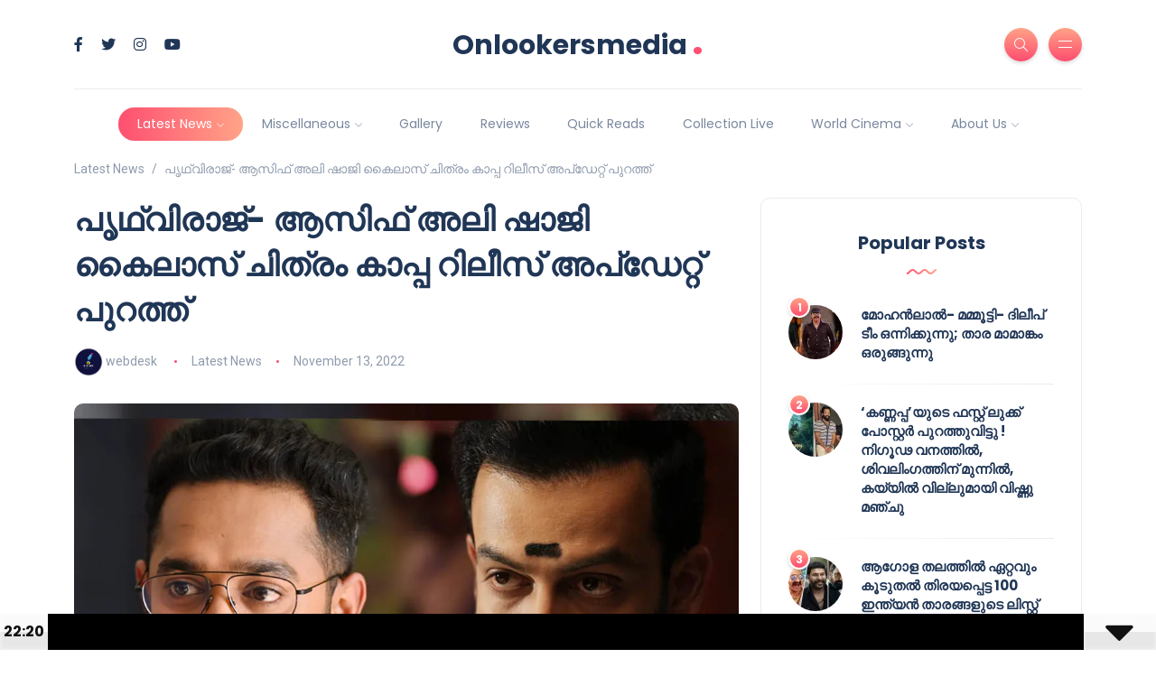

--- FILE ---
content_type: text/html; charset=UTF-8
request_url: https://onlookersmedia.com/latest-news/prithviraj-sukumaran-asif-ali-and-shaji-kailas-movie-kaapa-release-on-december-22nd/
body_size: 49653
content:

<!DOCTYPE html>
<html dir="ltr" lang="en-US" prefix="og: https://ogp.me/ns#">
<head>
	<meta charset="UTF-8">
    <meta name="viewport" content="width=device-width, initial-scale=1.0">
    <meta http-equiv="X-UA-Compatible" content="IE=edge">
    <link rel="profile" href="http://gmpg.org/xfn/11" />
    <link rel="pingback" href="https://onlookersmedia.com/xmlrpc.php" />
    
		<!-- All in One SEO 4.4.5.1 - aioseo.com -->
		<meta name="description" content="മലയാളത്തിന്റെ യുവ സൂപ്പർ താരം പൃഥ്വിരാജ് സുകുമാരൻ, യുവ താരം ആസിഫ് അലി എന്നിവർ വീണ്ടും ഒരുമിച്ചെത്തുന്ന ചിത്രമാണ് കാപ്പ. സിംഹാസനം, കടുവ എന്നീ ചിത്രങ്ങൾക്ക് ശേഷം ഷാജി കൈലാസ്- പൃഥ്വിരാജ് ടീം ഒന്നിക്കുന്നു എന്നതും ഇതിന്റെ ഹൈലൈറ്റാണ്. ഒരു മാസ്സ് ചിത്രമായി ഒരുക്കുന്ന കാപ്പയുടെ ടീസർ, മേക്കിങ് വീഡിയോ, പോസ്റ്ററുകൾ എന്നിവ സോഷ്യൽ മീഡിയയിൽ സൂപ്പർ ഹിറ്റാണ്. ഇപ്പോൾ പോസ്റ്റ് പ്രൊഡക്ഷൻ സ്റ്റേജിലുള്ള ഈ ചിത്രത്തിന്റെ റിലീസ് അപ്‌ഡേറ്റ് പുറത്ത് വന്നിരിക്കുകയാണ്. ക്രിസ്മസ് റിലീസായി ഈ" />
		<meta name="robots" content="max-image-preview:large" />
		<link rel="canonical" href="https://onlookersmedia.com/latest-news/prithviraj-sukumaran-asif-ali-and-shaji-kailas-movie-kaapa-release-on-december-22nd/" />
		<meta name="generator" content="All in One SEO (AIOSEO) 4.4.5.1" />
		<meta property="og:locale" content="en_US" />
		<meta property="og:site_name" content="Onlookersmedia - First Entertainment website in Malayalam" />
		<meta property="og:type" content="article" />
		<meta property="og:title" content="പൃഥ്വിരാജ്- ആസിഫ് അലി ഷാജി കൈലാസ് ചിത്രം കാപ്പ റിലീസ് അപ്‌ഡേറ്റ് പുറത്ത് - Onlookersmedia" />
		<meta property="og:description" content="മലയാളത്തിന്റെ യുവ സൂപ്പർ താരം പൃഥ്വിരാജ് സുകുമാരൻ, യുവ താരം ആസിഫ് അലി എന്നിവർ വീണ്ടും ഒരുമിച്ചെത്തുന്ന ചിത്രമാണ് കാപ്പ. സിംഹാസനം, കടുവ എന്നീ ചിത്രങ്ങൾക്ക് ശേഷം ഷാജി കൈലാസ്- പൃഥ്വിരാജ് ടീം ഒന്നിക്കുന്നു എന്നതും ഇതിന്റെ ഹൈലൈറ്റാണ്. ഒരു മാസ്സ് ചിത്രമായി ഒരുക്കുന്ന കാപ്പയുടെ ടീസർ, മേക്കിങ് വീഡിയോ, പോസ്റ്ററുകൾ എന്നിവ സോഷ്യൽ മീഡിയയിൽ സൂപ്പർ ഹിറ്റാണ്. ഇപ്പോൾ പോസ്റ്റ് പ്രൊഡക്ഷൻ സ്റ്റേജിലുള്ള ഈ ചിത്രത്തിന്റെ റിലീസ് അപ്‌ഡേറ്റ് പുറത്ത് വന്നിരിക്കുകയാണ്. ക്രിസ്മസ് റിലീസായി ഈ" />
		<meta property="og:url" content="https://onlookersmedia.com/latest-news/prithviraj-sukumaran-asif-ali-and-shaji-kailas-movie-kaapa-release-on-december-22nd/" />
		<meta property="fb:app_id" content="253518421463835" />
		<meta property="article:tag" content="latest news" />
		<meta property="article:published_time" content="2022-11-13T14:59:19+00:00" />
		<meta property="article:modified_time" content="2022-11-13T14:59:20+00:00" />
		<meta property="article:publisher" content="https://facebook.com/onlookersmedia" />
		<meta name="twitter:card" content="summary_large_image" />
		<meta name="twitter:title" content="പൃഥ്വിരാജ്- ആസിഫ് അലി ഷാജി കൈലാസ് ചിത്രം കാപ്പ റിലീസ് അപ്‌ഡേറ്റ് പുറത്ത് - Onlookersmedia" />
		<meta name="twitter:description" content="മലയാളത്തിന്റെ യുവ സൂപ്പർ താരം പൃഥ്വിരാജ് സുകുമാരൻ, യുവ താരം ആസിഫ് അലി എന്നിവർ വീണ്ടും ഒരുമിച്ചെത്തുന്ന ചിത്രമാണ് കാപ്പ. സിംഹാസനം, കടുവ എന്നീ ചിത്രങ്ങൾക്ക് ശേഷം ഷാജി കൈലാസ്- പൃഥ്വിരാജ് ടീം ഒന്നിക്കുന്നു എന്നതും ഇതിന്റെ ഹൈലൈറ്റാണ്. ഒരു മാസ്സ് ചിത്രമായി ഒരുക്കുന്ന കാപ്പയുടെ ടീസർ, മേക്കിങ് വീഡിയോ, പോസ്റ്ററുകൾ എന്നിവ സോഷ്യൽ മീഡിയയിൽ സൂപ്പർ ഹിറ്റാണ്. ഇപ്പോൾ പോസ്റ്റ് പ്രൊഡക്ഷൻ സ്റ്റേജിലുള്ള ഈ ചിത്രത്തിന്റെ റിലീസ് അപ്‌ഡേറ്റ് പുറത്ത് വന്നിരിക്കുകയാണ്. ക്രിസ്മസ് റിലീസായി ഈ" />
		<script type="application/ld+json" class="aioseo-schema">
			{"@context":"https:\/\/schema.org","@graph":[{"@type":"BlogPosting","@id":"https:\/\/onlookersmedia.com\/latest-news\/prithviraj-sukumaran-asif-ali-and-shaji-kailas-movie-kaapa-release-on-december-22nd\/#blogposting","name":"\u0d2a\u0d43\u0d25\u0d4d\u0d35\u0d3f\u0d30\u0d3e\u0d1c\u0d4d- \u0d06\u0d38\u0d3f\u0d2b\u0d4d \u0d05\u0d32\u0d3f \u0d37\u0d3e\u0d1c\u0d3f \u0d15\u0d48\u0d32\u0d3e\u0d38\u0d4d \u0d1a\u0d3f\u0d24\u0d4d\u0d30\u0d02 \u0d15\u0d3e\u0d2a\u0d4d\u0d2a \u0d31\u0d3f\u0d32\u0d40\u0d38\u0d4d \u0d05\u0d2a\u0d4d\u200c\u0d21\u0d47\u0d31\u0d4d\u0d31\u0d4d \u0d2a\u0d41\u0d31\u0d24\u0d4d\u0d24\u0d4d - Onlookersmedia","headline":"\u0d2a\u0d43\u0d25\u0d4d\u0d35\u0d3f\u0d30\u0d3e\u0d1c\u0d4d- \u0d06\u0d38\u0d3f\u0d2b\u0d4d \u0d05\u0d32\u0d3f \u0d37\u0d3e\u0d1c\u0d3f \u0d15\u0d48\u0d32\u0d3e\u0d38\u0d4d \u0d1a\u0d3f\u0d24\u0d4d\u0d30\u0d02 \u0d15\u0d3e\u0d2a\u0d4d\u0d2a \u0d31\u0d3f\u0d32\u0d40\u0d38\u0d4d \u0d05\u0d2a\u0d4d\u200c\u0d21\u0d47\u0d31\u0d4d\u0d31\u0d4d \u0d2a\u0d41\u0d31\u0d24\u0d4d\u0d24\u0d4d","author":{"@id":"https:\/\/onlookersmedia.com\/author\/webdesk\/#author"},"publisher":{"@id":"https:\/\/onlookersmedia.com\/#organization"},"image":{"@type":"ImageObject","url":"https:\/\/i0.wp.com\/onlookersmedia.com\/wp-content\/uploads\/2022\/11\/prithviraj-sukumaran-asif-ali-in-kaapa-movie.jpg?fit=1024%2C592&ssl=1","width":1024,"height":592},"datePublished":"2022-11-13T14:59:19+00:00","dateModified":"2022-11-13T14:59:20+00:00","inLanguage":"en-US","mainEntityOfPage":{"@id":"https:\/\/onlookersmedia.com\/latest-news\/prithviraj-sukumaran-asif-ali-and-shaji-kailas-movie-kaapa-release-on-december-22nd\/#webpage"},"isPartOf":{"@id":"https:\/\/onlookersmedia.com\/latest-news\/prithviraj-sukumaran-asif-ali-and-shaji-kailas-movie-kaapa-release-on-december-22nd\/#webpage"},"articleSection":"Latest News"},{"@type":"BreadcrumbList","@id":"https:\/\/onlookersmedia.com\/latest-news\/prithviraj-sukumaran-asif-ali-and-shaji-kailas-movie-kaapa-release-on-december-22nd\/#breadcrumblist","itemListElement":[{"@type":"ListItem","@id":"https:\/\/onlookersmedia.com\/#listItem","position":1,"item":{"@type":"WebPage","@id":"https:\/\/onlookersmedia.com\/","name":"Home","description":"Celebration Want To Have A More Appealing Tattoo? Katen Doe 16 August 2022 Politic Your Light Is About To Stop Being Relevant Katen Doe 23 August 2022 Politic 15 Unheard Ways To Achieve Greater Walker Katen Doe 24 August 2022 Culture How To Buy Bulb On a Tight Budget Katen Doe 23 August 2022 Lifestyle","url":"https:\/\/onlookersmedia.com\/"},"nextItem":"https:\/\/onlookersmedia.com\/category\/latest-news\/#listItem"},{"@type":"ListItem","@id":"https:\/\/onlookersmedia.com\/category\/latest-news\/#listItem","position":2,"item":{"@type":"WebPage","@id":"https:\/\/onlookersmedia.com\/category\/latest-news\/","name":"Latest News","description":"\u0d2e\u0d32\u0d2f\u0d3e\u0d33\u0d24\u0d4d\u0d24\u0d3f\u0d28\u0d4d\u0d31\u0d46 \u0d2f\u0d41\u0d35 \u0d38\u0d42\u0d2a\u0d4d\u0d2a\u0d7c \u0d24\u0d3e\u0d30\u0d02 \u0d2a\u0d43\u0d25\u0d4d\u0d35\u0d3f\u0d30\u0d3e\u0d1c\u0d4d \u0d38\u0d41\u0d15\u0d41\u0d2e\u0d3e\u0d30\u0d7b, \u0d2f\u0d41\u0d35 \u0d24\u0d3e\u0d30\u0d02 \u0d06\u0d38\u0d3f\u0d2b\u0d4d \u0d05\u0d32\u0d3f \u0d0e\u0d28\u0d4d\u0d28\u0d3f\u0d35\u0d7c \u0d35\u0d40\u0d23\u0d4d\u0d1f\u0d41\u0d02 \u0d12\u0d30\u0d41\u0d2e\u0d3f\u0d1a\u0d4d\u0d1a\u0d46\u0d24\u0d4d\u0d24\u0d41\u0d28\u0d4d\u0d28 \u0d1a\u0d3f\u0d24\u0d4d\u0d30\u0d2e\u0d3e\u0d23\u0d4d \u0d15\u0d3e\u0d2a\u0d4d\u0d2a. \u0d38\u0d3f\u0d02\u0d39\u0d3e\u0d38\u0d28\u0d02, \u0d15\u0d1f\u0d41\u0d35 \u0d0e\u0d28\u0d4d\u0d28\u0d40 \u0d1a\u0d3f\u0d24\u0d4d\u0d30\u0d19\u0d4d\u0d19\u0d7e\u0d15\u0d4d\u0d15\u0d4d \u0d36\u0d47\u0d37\u0d02 \u0d37\u0d3e\u0d1c\u0d3f \u0d15\u0d48\u0d32\u0d3e\u0d38\u0d4d- \u0d2a\u0d43\u0d25\u0d4d\u0d35\u0d3f\u0d30\u0d3e\u0d1c\u0d4d \u0d1f\u0d40\u0d02 \u0d12\u0d28\u0d4d\u0d28\u0d3f\u0d15\u0d4d\u0d15\u0d41\u0d28\u0d4d\u0d28\u0d41 \u0d0e\u0d28\u0d4d\u0d28\u0d24\u0d41\u0d02 \u0d07\u0d24\u0d3f\u0d28\u0d4d\u0d31\u0d46 \u0d39\u0d48\u0d32\u0d48\u0d31\u0d4d\u0d31\u0d3e\u0d23\u0d4d. \u0d12\u0d30\u0d41 \u0d2e\u0d3e\u0d38\u0d4d\u0d38\u0d4d \u0d1a\u0d3f\u0d24\u0d4d\u0d30\u0d2e\u0d3e\u0d2f\u0d3f \u0d12\u0d30\u0d41\u0d15\u0d4d\u0d15\u0d41\u0d28\u0d4d\u0d28 \u0d15\u0d3e\u0d2a\u0d4d\u0d2a\u0d2f\u0d41\u0d1f\u0d46 \u0d1f\u0d40\u0d38\u0d7c, \u0d2e\u0d47\u0d15\u0d4d\u0d15\u0d3f\u0d19\u0d4d \u0d35\u0d40\u0d21\u0d3f\u0d2f\u0d4b, \u0d2a\u0d4b\u0d38\u0d4d\u0d31\u0d4d\u0d31\u0d31\u0d41\u0d15\u0d7e \u0d0e\u0d28\u0d4d\u0d28\u0d3f\u0d35 \u0d38\u0d4b\u0d37\u0d4d\u0d2f\u0d7d \u0d2e\u0d40\u0d21\u0d3f\u0d2f\u0d2f\u0d3f\u0d7d \u0d38\u0d42\u0d2a\u0d4d\u0d2a\u0d7c \u0d39\u0d3f\u0d31\u0d4d\u0d31\u0d3e\u0d23\u0d4d. \u0d07\u0d2a\u0d4d\u0d2a\u0d4b\u0d7e \u0d2a\u0d4b\u0d38\u0d4d\u0d31\u0d4d\u0d31\u0d4d \u0d2a\u0d4d\u0d30\u0d4a\u0d21\u0d15\u0d4d\u0d37\u0d7b \u0d38\u0d4d\u0d31\u0d4d\u0d31\u0d47\u0d1c\u0d3f\u0d32\u0d41\u0d33\u0d4d\u0d33 \u0d08 \u0d1a\u0d3f\u0d24\u0d4d\u0d30\u0d24\u0d4d\u0d24\u0d3f\u0d28\u0d4d\u0d31\u0d46 \u0d31\u0d3f\u0d32\u0d40\u0d38\u0d4d \u0d05\u0d2a\u0d4d\u200c\u0d21\u0d47\u0d31\u0d4d\u0d31\u0d4d \u0d2a\u0d41\u0d31\u0d24\u0d4d\u0d24\u0d4d \u0d35\u0d28\u0d4d\u0d28\u0d3f\u0d30\u0d3f\u0d15\u0d4d\u0d15\u0d41\u0d15\u0d2f\u0d3e\u0d23\u0d4d. \u0d15\u0d4d\u0d30\u0d3f\u0d38\u0d4d\u0d2e\u0d38\u0d4d \u0d31\u0d3f\u0d32\u0d40\u0d38\u0d3e\u0d2f\u0d3f \u0d08","url":"https:\/\/onlookersmedia.com\/category\/latest-news\/"},"nextItem":"https:\/\/onlookersmedia.com\/latest-news\/prithviraj-sukumaran-asif-ali-and-shaji-kailas-movie-kaapa-release-on-december-22nd\/#listItem","previousItem":"https:\/\/onlookersmedia.com\/#listItem"},{"@type":"ListItem","@id":"https:\/\/onlookersmedia.com\/latest-news\/prithviraj-sukumaran-asif-ali-and-shaji-kailas-movie-kaapa-release-on-december-22nd\/#listItem","position":3,"item":{"@type":"WebPage","@id":"https:\/\/onlookersmedia.com\/latest-news\/prithviraj-sukumaran-asif-ali-and-shaji-kailas-movie-kaapa-release-on-december-22nd\/","name":"\u0d2a\u0d43\u0d25\u0d4d\u0d35\u0d3f\u0d30\u0d3e\u0d1c\u0d4d- \u0d06\u0d38\u0d3f\u0d2b\u0d4d \u0d05\u0d32\u0d3f \u0d37\u0d3e\u0d1c\u0d3f \u0d15\u0d48\u0d32\u0d3e\u0d38\u0d4d \u0d1a\u0d3f\u0d24\u0d4d\u0d30\u0d02 \u0d15\u0d3e\u0d2a\u0d4d\u0d2a \u0d31\u0d3f\u0d32\u0d40\u0d38\u0d4d \u0d05\u0d2a\u0d4d\u200c\u0d21\u0d47\u0d31\u0d4d\u0d31\u0d4d \u0d2a\u0d41\u0d31\u0d24\u0d4d\u0d24\u0d4d","description":"\u0d2e\u0d32\u0d2f\u0d3e\u0d33\u0d24\u0d4d\u0d24\u0d3f\u0d28\u0d4d\u0d31\u0d46 \u0d2f\u0d41\u0d35 \u0d38\u0d42\u0d2a\u0d4d\u0d2a\u0d7c \u0d24\u0d3e\u0d30\u0d02 \u0d2a\u0d43\u0d25\u0d4d\u0d35\u0d3f\u0d30\u0d3e\u0d1c\u0d4d \u0d38\u0d41\u0d15\u0d41\u0d2e\u0d3e\u0d30\u0d7b, \u0d2f\u0d41\u0d35 \u0d24\u0d3e\u0d30\u0d02 \u0d06\u0d38\u0d3f\u0d2b\u0d4d \u0d05\u0d32\u0d3f \u0d0e\u0d28\u0d4d\u0d28\u0d3f\u0d35\u0d7c \u0d35\u0d40\u0d23\u0d4d\u0d1f\u0d41\u0d02 \u0d12\u0d30\u0d41\u0d2e\u0d3f\u0d1a\u0d4d\u0d1a\u0d46\u0d24\u0d4d\u0d24\u0d41\u0d28\u0d4d\u0d28 \u0d1a\u0d3f\u0d24\u0d4d\u0d30\u0d2e\u0d3e\u0d23\u0d4d \u0d15\u0d3e\u0d2a\u0d4d\u0d2a. \u0d38\u0d3f\u0d02\u0d39\u0d3e\u0d38\u0d28\u0d02, \u0d15\u0d1f\u0d41\u0d35 \u0d0e\u0d28\u0d4d\u0d28\u0d40 \u0d1a\u0d3f\u0d24\u0d4d\u0d30\u0d19\u0d4d\u0d19\u0d7e\u0d15\u0d4d\u0d15\u0d4d \u0d36\u0d47\u0d37\u0d02 \u0d37\u0d3e\u0d1c\u0d3f \u0d15\u0d48\u0d32\u0d3e\u0d38\u0d4d- \u0d2a\u0d43\u0d25\u0d4d\u0d35\u0d3f\u0d30\u0d3e\u0d1c\u0d4d \u0d1f\u0d40\u0d02 \u0d12\u0d28\u0d4d\u0d28\u0d3f\u0d15\u0d4d\u0d15\u0d41\u0d28\u0d4d\u0d28\u0d41 \u0d0e\u0d28\u0d4d\u0d28\u0d24\u0d41\u0d02 \u0d07\u0d24\u0d3f\u0d28\u0d4d\u0d31\u0d46 \u0d39\u0d48\u0d32\u0d48\u0d31\u0d4d\u0d31\u0d3e\u0d23\u0d4d. \u0d12\u0d30\u0d41 \u0d2e\u0d3e\u0d38\u0d4d\u0d38\u0d4d \u0d1a\u0d3f\u0d24\u0d4d\u0d30\u0d2e\u0d3e\u0d2f\u0d3f \u0d12\u0d30\u0d41\u0d15\u0d4d\u0d15\u0d41\u0d28\u0d4d\u0d28 \u0d15\u0d3e\u0d2a\u0d4d\u0d2a\u0d2f\u0d41\u0d1f\u0d46 \u0d1f\u0d40\u0d38\u0d7c, \u0d2e\u0d47\u0d15\u0d4d\u0d15\u0d3f\u0d19\u0d4d \u0d35\u0d40\u0d21\u0d3f\u0d2f\u0d4b, \u0d2a\u0d4b\u0d38\u0d4d\u0d31\u0d4d\u0d31\u0d31\u0d41\u0d15\u0d7e \u0d0e\u0d28\u0d4d\u0d28\u0d3f\u0d35 \u0d38\u0d4b\u0d37\u0d4d\u0d2f\u0d7d \u0d2e\u0d40\u0d21\u0d3f\u0d2f\u0d2f\u0d3f\u0d7d \u0d38\u0d42\u0d2a\u0d4d\u0d2a\u0d7c \u0d39\u0d3f\u0d31\u0d4d\u0d31\u0d3e\u0d23\u0d4d. \u0d07\u0d2a\u0d4d\u0d2a\u0d4b\u0d7e \u0d2a\u0d4b\u0d38\u0d4d\u0d31\u0d4d\u0d31\u0d4d \u0d2a\u0d4d\u0d30\u0d4a\u0d21\u0d15\u0d4d\u0d37\u0d7b \u0d38\u0d4d\u0d31\u0d4d\u0d31\u0d47\u0d1c\u0d3f\u0d32\u0d41\u0d33\u0d4d\u0d33 \u0d08 \u0d1a\u0d3f\u0d24\u0d4d\u0d30\u0d24\u0d4d\u0d24\u0d3f\u0d28\u0d4d\u0d31\u0d46 \u0d31\u0d3f\u0d32\u0d40\u0d38\u0d4d \u0d05\u0d2a\u0d4d\u200c\u0d21\u0d47\u0d31\u0d4d\u0d31\u0d4d \u0d2a\u0d41\u0d31\u0d24\u0d4d\u0d24\u0d4d \u0d35\u0d28\u0d4d\u0d28\u0d3f\u0d30\u0d3f\u0d15\u0d4d\u0d15\u0d41\u0d15\u0d2f\u0d3e\u0d23\u0d4d. \u0d15\u0d4d\u0d30\u0d3f\u0d38\u0d4d\u0d2e\u0d38\u0d4d \u0d31\u0d3f\u0d32\u0d40\u0d38\u0d3e\u0d2f\u0d3f \u0d08","url":"https:\/\/onlookersmedia.com\/latest-news\/prithviraj-sukumaran-asif-ali-and-shaji-kailas-movie-kaapa-release-on-december-22nd\/"},"previousItem":"https:\/\/onlookersmedia.com\/category\/latest-news\/#listItem"}]},{"@type":"Organization","@id":"https:\/\/onlookersmedia.com\/#organization","name":"Onlookersmedia","url":"https:\/\/onlookersmedia.com\/","sameAs":["https:\/\/facebook.com\/onlookersmedia"]},{"@type":"Person","@id":"https:\/\/onlookersmedia.com\/author\/webdesk\/#author","url":"https:\/\/onlookersmedia.com\/author\/webdesk\/","name":"webdesk","image":{"@type":"ImageObject","@id":"https:\/\/onlookersmedia.com\/latest-news\/prithviraj-sukumaran-asif-ali-and-shaji-kailas-movie-kaapa-release-on-december-22nd\/#authorImage","url":"https:\/\/secure.gravatar.com\/avatar\/2c74675b72655753635bbc1707fa4c54?s=96&d=mm&r=g","width":96,"height":96,"caption":"webdesk"}},{"@type":"WebPage","@id":"https:\/\/onlookersmedia.com\/latest-news\/prithviraj-sukumaran-asif-ali-and-shaji-kailas-movie-kaapa-release-on-december-22nd\/#webpage","url":"https:\/\/onlookersmedia.com\/latest-news\/prithviraj-sukumaran-asif-ali-and-shaji-kailas-movie-kaapa-release-on-december-22nd\/","name":"\u0d2a\u0d43\u0d25\u0d4d\u0d35\u0d3f\u0d30\u0d3e\u0d1c\u0d4d- \u0d06\u0d38\u0d3f\u0d2b\u0d4d \u0d05\u0d32\u0d3f \u0d37\u0d3e\u0d1c\u0d3f \u0d15\u0d48\u0d32\u0d3e\u0d38\u0d4d \u0d1a\u0d3f\u0d24\u0d4d\u0d30\u0d02 \u0d15\u0d3e\u0d2a\u0d4d\u0d2a \u0d31\u0d3f\u0d32\u0d40\u0d38\u0d4d \u0d05\u0d2a\u0d4d\u200c\u0d21\u0d47\u0d31\u0d4d\u0d31\u0d4d \u0d2a\u0d41\u0d31\u0d24\u0d4d\u0d24\u0d4d - Onlookersmedia","description":"\u0d2e\u0d32\u0d2f\u0d3e\u0d33\u0d24\u0d4d\u0d24\u0d3f\u0d28\u0d4d\u0d31\u0d46 \u0d2f\u0d41\u0d35 \u0d38\u0d42\u0d2a\u0d4d\u0d2a\u0d7c \u0d24\u0d3e\u0d30\u0d02 \u0d2a\u0d43\u0d25\u0d4d\u0d35\u0d3f\u0d30\u0d3e\u0d1c\u0d4d \u0d38\u0d41\u0d15\u0d41\u0d2e\u0d3e\u0d30\u0d7b, \u0d2f\u0d41\u0d35 \u0d24\u0d3e\u0d30\u0d02 \u0d06\u0d38\u0d3f\u0d2b\u0d4d \u0d05\u0d32\u0d3f \u0d0e\u0d28\u0d4d\u0d28\u0d3f\u0d35\u0d7c \u0d35\u0d40\u0d23\u0d4d\u0d1f\u0d41\u0d02 \u0d12\u0d30\u0d41\u0d2e\u0d3f\u0d1a\u0d4d\u0d1a\u0d46\u0d24\u0d4d\u0d24\u0d41\u0d28\u0d4d\u0d28 \u0d1a\u0d3f\u0d24\u0d4d\u0d30\u0d2e\u0d3e\u0d23\u0d4d \u0d15\u0d3e\u0d2a\u0d4d\u0d2a. \u0d38\u0d3f\u0d02\u0d39\u0d3e\u0d38\u0d28\u0d02, \u0d15\u0d1f\u0d41\u0d35 \u0d0e\u0d28\u0d4d\u0d28\u0d40 \u0d1a\u0d3f\u0d24\u0d4d\u0d30\u0d19\u0d4d\u0d19\u0d7e\u0d15\u0d4d\u0d15\u0d4d \u0d36\u0d47\u0d37\u0d02 \u0d37\u0d3e\u0d1c\u0d3f \u0d15\u0d48\u0d32\u0d3e\u0d38\u0d4d- \u0d2a\u0d43\u0d25\u0d4d\u0d35\u0d3f\u0d30\u0d3e\u0d1c\u0d4d \u0d1f\u0d40\u0d02 \u0d12\u0d28\u0d4d\u0d28\u0d3f\u0d15\u0d4d\u0d15\u0d41\u0d28\u0d4d\u0d28\u0d41 \u0d0e\u0d28\u0d4d\u0d28\u0d24\u0d41\u0d02 \u0d07\u0d24\u0d3f\u0d28\u0d4d\u0d31\u0d46 \u0d39\u0d48\u0d32\u0d48\u0d31\u0d4d\u0d31\u0d3e\u0d23\u0d4d. \u0d12\u0d30\u0d41 \u0d2e\u0d3e\u0d38\u0d4d\u0d38\u0d4d \u0d1a\u0d3f\u0d24\u0d4d\u0d30\u0d2e\u0d3e\u0d2f\u0d3f \u0d12\u0d30\u0d41\u0d15\u0d4d\u0d15\u0d41\u0d28\u0d4d\u0d28 \u0d15\u0d3e\u0d2a\u0d4d\u0d2a\u0d2f\u0d41\u0d1f\u0d46 \u0d1f\u0d40\u0d38\u0d7c, \u0d2e\u0d47\u0d15\u0d4d\u0d15\u0d3f\u0d19\u0d4d \u0d35\u0d40\u0d21\u0d3f\u0d2f\u0d4b, \u0d2a\u0d4b\u0d38\u0d4d\u0d31\u0d4d\u0d31\u0d31\u0d41\u0d15\u0d7e \u0d0e\u0d28\u0d4d\u0d28\u0d3f\u0d35 \u0d38\u0d4b\u0d37\u0d4d\u0d2f\u0d7d \u0d2e\u0d40\u0d21\u0d3f\u0d2f\u0d2f\u0d3f\u0d7d \u0d38\u0d42\u0d2a\u0d4d\u0d2a\u0d7c \u0d39\u0d3f\u0d31\u0d4d\u0d31\u0d3e\u0d23\u0d4d. \u0d07\u0d2a\u0d4d\u0d2a\u0d4b\u0d7e \u0d2a\u0d4b\u0d38\u0d4d\u0d31\u0d4d\u0d31\u0d4d \u0d2a\u0d4d\u0d30\u0d4a\u0d21\u0d15\u0d4d\u0d37\u0d7b \u0d38\u0d4d\u0d31\u0d4d\u0d31\u0d47\u0d1c\u0d3f\u0d32\u0d41\u0d33\u0d4d\u0d33 \u0d08 \u0d1a\u0d3f\u0d24\u0d4d\u0d30\u0d24\u0d4d\u0d24\u0d3f\u0d28\u0d4d\u0d31\u0d46 \u0d31\u0d3f\u0d32\u0d40\u0d38\u0d4d \u0d05\u0d2a\u0d4d\u200c\u0d21\u0d47\u0d31\u0d4d\u0d31\u0d4d \u0d2a\u0d41\u0d31\u0d24\u0d4d\u0d24\u0d4d \u0d35\u0d28\u0d4d\u0d28\u0d3f\u0d30\u0d3f\u0d15\u0d4d\u0d15\u0d41\u0d15\u0d2f\u0d3e\u0d23\u0d4d. \u0d15\u0d4d\u0d30\u0d3f\u0d38\u0d4d\u0d2e\u0d38\u0d4d \u0d31\u0d3f\u0d32\u0d40\u0d38\u0d3e\u0d2f\u0d3f \u0d08","inLanguage":"en-US","isPartOf":{"@id":"https:\/\/onlookersmedia.com\/#website"},"breadcrumb":{"@id":"https:\/\/onlookersmedia.com\/latest-news\/prithviraj-sukumaran-asif-ali-and-shaji-kailas-movie-kaapa-release-on-december-22nd\/#breadcrumblist"},"author":{"@id":"https:\/\/onlookersmedia.com\/author\/webdesk\/#author"},"creator":{"@id":"https:\/\/onlookersmedia.com\/author\/webdesk\/#author"},"image":{"@type":"ImageObject","url":"https:\/\/i0.wp.com\/onlookersmedia.com\/wp-content\/uploads\/2022\/11\/prithviraj-sukumaran-asif-ali-in-kaapa-movie.jpg?fit=1024%2C592&ssl=1","@id":"https:\/\/onlookersmedia.com\/#mainImage","width":1024,"height":592},"primaryImageOfPage":{"@id":"https:\/\/onlookersmedia.com\/latest-news\/prithviraj-sukumaran-asif-ali-and-shaji-kailas-movie-kaapa-release-on-december-22nd\/#mainImage"},"datePublished":"2022-11-13T14:59:19+00:00","dateModified":"2022-11-13T14:59:20+00:00"},{"@type":"WebSite","@id":"https:\/\/onlookersmedia.com\/#website","url":"https:\/\/onlookersmedia.com\/","name":"Onlookersmedia","description":"First Entertainment website in Malayalam","inLanguage":"en-US","publisher":{"@id":"https:\/\/onlookersmedia.com\/#organization"}}]}
		</script>
		<!-- All in One SEO -->


<!-- Open Graph Meta Tags generated by MashShare 3.8.9 - https://mashshare.net -->
<meta property="og:type" content="article" /> 
<meta property="og:title" content="പൃഥ്വിരാജ്- ആസിഫ് അലി ഷാജി കൈലാസ് ചിത്രം കാപ്പ റിലീസ് അപ്‌ഡേറ്റ് പുറത്ത്" />
<meta property="og:description" content="മലയാളത്തിന്റെ യുവ സൂപ്പർ താരം പൃഥ്വിരാജ് സുകുമാരൻ, യുവ താരം ആസിഫ് അലി എന്നിവർ വീണ്ടും ഒരുമിച്ചെത്തുന്ന ചിത്രമാണ് കാപ്പ. സിംഹാസനം, കടുവ എന്നീ ചിത്രങ്ങൾക്ക് ശേഷം ഷാജി കൈലാസ്- പൃഥ്വിരാജ് ടീം ഒന്നിക്കുന്നു എന്നതും ഇതിന്റെ ഹൈലൈറ്റാണ്. ഒരു മാസ്സ് ചിത്രമായി ഒരുക്കുന്ന കാപ്പയുടെ ടീസർ, മേക്കിങ്" />
<meta property="og:image" content="https://onlookersmedia.com/wp-content/uploads/2022/11/prithviraj-sukumaran-asif-ali-in-kaapa-movie.jpg" />
<meta property="og:url" content="https://onlookersmedia.com/latest-news/prithviraj-sukumaran-asif-ali-and-shaji-kailas-movie-kaapa-release-on-december-22nd/" />
<meta property="og:site_name" content="Onlookersmedia" />
<meta property="article:publisher" content="https://www.facebook.com/onlookersmedia" />
<meta property="article:published_time" content="2022-11-13T14:59:19+00:00" />
<meta property="article:modified_time" content="2022-11-13T14:59:20+00:00" />
<meta property="og:updated_time" content="2022-11-13T14:59:20+00:00" />
<!-- Open Graph Meta Tags generated by MashShare 3.8.9 - https://www.mashshare.net -->
<!-- Twitter Card generated by MashShare 3.8.9 - https://www.mashshare.net -->
<meta property="og:image:width" content="1024" />
<meta property="og:image:height" content="592" />
<meta name="twitter:card" content="summary_large_image">
<meta name="twitter:title" content="പൃഥ്വിരാജ്- ആസിഫ് അലി ഷാജി കൈലാസ് ചിത്രം കാപ്പ റിലീസ് അപ്‌ഡേറ്റ് പുറത്ത്">
<meta name="twitter:description" content="മലയാളത്തിന്റെ യുവ സൂപ്പർ താരം പൃഥ്വിരാജ് സുകുമാരൻ, യുവ താരം ആസിഫ് അലി എന്നിവർ വീണ്ടും ഒരുമിച്ചെത്തുന്ന ചിത്രമാണ് കാപ്പ. സിംഹാസനം, കടുവ എന്നീ ചിത്രങ്ങൾക്ക് ശേഷം ഷാജി കൈലാസ്- പൃഥ്വിരാജ് ടീം ഒന്നിക്കുന്നു എന്നതും ഇതിന്റെ ഹൈലൈറ്റാണ്. ഒരു മാസ്സ് ചിത്രമായി ഒരുക്കുന്ന കാപ്പയുടെ ടീസർ, മേക്കിങ്">
<meta name="twitter:image" content="https://onlookersmedia.com/wp-content/uploads/2022/11/prithviraj-sukumaran-asif-ali-in-kaapa-movie.jpg">
<meta name="twitter:site" content="@onlookermedia">
<!-- Twitter Card generated by MashShare 3.8.9 - https://www.mashshare.net -->


	<!-- This site is optimized with the Yoast SEO plugin v21.0 - https://yoast.com/wordpress/plugins/seo/ -->
	<title>പൃഥ്വിരാജ്- ആസിഫ് അലി ഷാജി കൈലാസ് ചിത്രം കാപ്പ റിലീസ് അപ്‌ഡേറ്റ് പുറത്ത് - Onlookersmedia</title>
	<meta name="description" content="മലയാളത്തിന്റെ യുവ സൂപ്പർ താരം പൃഥ്വിരാജ് സുകുമാരൻ, യുവ താരം ആസിഫ് അലി എന്നിവർ വീണ്ടും ഒരുമിച്ചെത്തുന്ന ചിത്രമാണ് കാപ്പ. സിംഹാസനം" />
	<link rel="canonical" href="https://onlookersmedia.com/latest-news/prithviraj-sukumaran-asif-ali-and-shaji-kailas-movie-kaapa-release-on-december-22nd/" />
	<meta property="og:locale" content="en_US" />
	<meta property="og:type" content="article" />
	<meta property="og:title" content="പൃഥ്വിരാജ്- ആസിഫ് അലി ഷാജി കൈലാസ് ചിത്രം കാപ്പ റിലീസ് അപ്‌ഡേറ്റ് പുറത്ത്" />
	<meta property="og:description" content="മലയാളത്തിന്റെ യുവ സൂപ്പർ താരം പൃഥ്വിരാജ് സുകുമാരൻ, യുവ താരം ആസിഫ് അലി എന്നിവർ വീണ്ടും ഒരുമിച്ചെത്തുന്ന ചിത്രമാണ് കാപ്പ. സിംഹാസനം" />
	<meta property="og:url" content="https://onlookersmedia.com/latest-news/prithviraj-sukumaran-asif-ali-and-shaji-kailas-movie-kaapa-release-on-december-22nd/" />
	<meta property="og:site_name" content="Onlookersmedia" />
	<meta property="article:published_time" content="2022-11-13T14:59:19+00:00" />
	<meta property="article:modified_time" content="2022-11-13T14:59:20+00:00" />
	<meta property="og:image" content="https://onlookersmedia.com/wp-content/uploads/2022/11/prithviraj-sukumaran-asif-ali-in-kaapa-movie.jpg" />
	<meta property="og:image:width" content="1024" />
	<meta property="og:image:height" content="592" />
	<meta property="og:image:type" content="image/jpeg" />
	<meta name="author" content="webdesk" />
	<meta name="twitter:card" content="summary_large_image" />
	<meta name="twitter:label1" content="Written by" />
	<meta name="twitter:data1" content="webdesk" />
	<meta name="twitter:label2" content="Est. reading time" />
	<meta name="twitter:data2" content="2 minutes" />
	<script type="application/ld+json" class="yoast-schema-graph">{"@context":"https://schema.org","@graph":[{"@type":"WebPage","@id":"https://onlookersmedia.com/latest-news/prithviraj-sukumaran-asif-ali-and-shaji-kailas-movie-kaapa-release-on-december-22nd/","url":"https://onlookersmedia.com/latest-news/prithviraj-sukumaran-asif-ali-and-shaji-kailas-movie-kaapa-release-on-december-22nd/","name":"പൃഥ്വിരാജ്- ആസിഫ് അലി ഷാജി കൈലാസ് ചിത്രം കാപ്പ റിലീസ് അപ്‌ഡേറ്റ് പുറത്ത്","isPartOf":{"@id":"http://onlookersmedia.com/#website"},"primaryImageOfPage":{"@id":"https://onlookersmedia.com/latest-news/prithviraj-sukumaran-asif-ali-and-shaji-kailas-movie-kaapa-release-on-december-22nd/#primaryimage"},"image":{"@id":"https://onlookersmedia.com/latest-news/prithviraj-sukumaran-asif-ali-and-shaji-kailas-movie-kaapa-release-on-december-22nd/#primaryimage"},"thumbnailUrl":"https://i0.wp.com/onlookersmedia.com/wp-content/uploads/2022/11/prithviraj-sukumaran-asif-ali-in-kaapa-movie.jpg?fit=1024%2C592&ssl=1","datePublished":"2022-11-13T14:59:19+00:00","dateModified":"2022-11-13T14:59:20+00:00","author":{"@id":"http://onlookersmedia.com/#/schema/person/e1a98faa445e4124e688a6738f620245"},"description":"മലയാളത്തിന്റെ യുവ സൂപ്പർ താരം പൃഥ്വിരാജ് സുകുമാരൻ, യുവ താരം ആസിഫ് അലി എന്നിവർ വീണ്ടും ഒരുമിച്ചെത്തുന്ന ചിത്രമാണ് കാപ്പ. സിംഹാസനം","breadcrumb":{"@id":"https://onlookersmedia.com/latest-news/prithviraj-sukumaran-asif-ali-and-shaji-kailas-movie-kaapa-release-on-december-22nd/#breadcrumb"},"inLanguage":"en-US","potentialAction":[{"@type":"ReadAction","target":["https://onlookersmedia.com/latest-news/prithviraj-sukumaran-asif-ali-and-shaji-kailas-movie-kaapa-release-on-december-22nd/"]}]},{"@type":"ImageObject","inLanguage":"en-US","@id":"https://onlookersmedia.com/latest-news/prithviraj-sukumaran-asif-ali-and-shaji-kailas-movie-kaapa-release-on-december-22nd/#primaryimage","url":"https://i0.wp.com/onlookersmedia.com/wp-content/uploads/2022/11/prithviraj-sukumaran-asif-ali-in-kaapa-movie.jpg?fit=1024%2C592&ssl=1","contentUrl":"https://i0.wp.com/onlookersmedia.com/wp-content/uploads/2022/11/prithviraj-sukumaran-asif-ali-in-kaapa-movie.jpg?fit=1024%2C592&ssl=1","width":1024,"height":592},{"@type":"BreadcrumbList","@id":"https://onlookersmedia.com/latest-news/prithviraj-sukumaran-asif-ali-and-shaji-kailas-movie-kaapa-release-on-december-22nd/#breadcrumb","itemListElement":[{"@type":"ListItem","position":1,"name":"Home","item":"http://onlookersmedia.com/"},{"@type":"ListItem","position":2,"name":"Default Page Style","item":"http://onlookersmedia.com/default-page-style/"},{"@type":"ListItem","position":3,"name":"പൃഥ്വിരാജ്- ആസിഫ് അലി ഷാജി കൈലാസ് ചിത്രം കാപ്പ റിലീസ് അപ്‌ഡേറ്റ് പുറത്ത്"}]},{"@type":"WebSite","@id":"http://onlookersmedia.com/#website","url":"http://onlookersmedia.com/","name":"Onlookersmedia","description":"First Entertainment website in Malayalam","potentialAction":[{"@type":"SearchAction","target":{"@type":"EntryPoint","urlTemplate":"http://onlookersmedia.com/?s={search_term_string}"},"query-input":"required name=search_term_string"}],"inLanguage":"en-US"},{"@type":"Person","@id":"http://onlookersmedia.com/#/schema/person/e1a98faa445e4124e688a6738f620245","name":"webdesk","image":{"@type":"ImageObject","inLanguage":"en-US","@id":"http://onlookersmedia.com/#/schema/person/image/","url":"https://secure.gravatar.com/avatar/2c74675b72655753635bbc1707fa4c54?s=96&d=mm&r=g","contentUrl":"https://secure.gravatar.com/avatar/2c74675b72655753635bbc1707fa4c54?s=96&d=mm&r=g","caption":"webdesk"},"url":"https://onlookersmedia.com/author/webdesk/"}]}</script>
	<!-- / Yoast SEO plugin. -->


<link rel="amphtml" href="https://onlookersmedia.com/latest-news/prithviraj-sukumaran-asif-ali-and-shaji-kailas-movie-kaapa-release-on-december-22nd/amp/" /><meta name="generator" content="AMP for WP 1.0.88.1"/><link rel='dns-prefetch' href='//secure.gravatar.com' />
<link rel='dns-prefetch' href='//www.googletagmanager.com' />
<link rel='dns-prefetch' href='//stats.wp.com' />
<link rel='dns-prefetch' href='//fonts.googleapis.com' />
<link rel='dns-prefetch' href='//v0.wordpress.com' />
<link rel='dns-prefetch' href='//i0.wp.com' />
<link rel='dns-prefetch' href='//pagead2.googlesyndication.com' />
<link rel="alternate" type="application/rss+xml" title="Onlookersmedia &raquo; Feed" href="https://onlookersmedia.com/feed/" />
<link rel="alternate" type="application/rss+xml" title="Onlookersmedia &raquo; Comments Feed" href="https://onlookersmedia.com/comments/feed/" />
<link rel="alternate" type="application/rss+xml" title="Onlookersmedia &raquo; പൃഥ്വിരാജ്- ആസിഫ് അലി ഷാജി കൈലാസ് ചിത്രം കാപ്പ റിലീസ് അപ്‌ഡേറ്റ് പുറത്ത് Comments Feed" href="https://onlookersmedia.com/latest-news/prithviraj-sukumaran-asif-ali-and-shaji-kailas-movie-kaapa-release-on-december-22nd/feed/" />
<style id='wp-block-library-theme-inline-css'>
.wp-block-audio figcaption{color:#555;font-size:13px;text-align:center}.is-dark-theme .wp-block-audio figcaption{color:hsla(0,0%,100%,.65)}.wp-block-audio{margin:0 0 1em}.wp-block-code{border:1px solid #ccc;border-radius:4px;font-family:Menlo,Consolas,monaco,monospace;padding:.8em 1em}.wp-block-embed figcaption{color:#555;font-size:13px;text-align:center}.is-dark-theme .wp-block-embed figcaption{color:hsla(0,0%,100%,.65)}.wp-block-embed{margin:0 0 1em}.blocks-gallery-caption{color:#555;font-size:13px;text-align:center}.is-dark-theme .blocks-gallery-caption{color:hsla(0,0%,100%,.65)}.wp-block-image figcaption{color:#555;font-size:13px;text-align:center}.is-dark-theme .wp-block-image figcaption{color:hsla(0,0%,100%,.65)}.wp-block-image{margin:0 0 1em}.wp-block-pullquote{border-bottom:4px solid;border-top:4px solid;color:currentColor;margin-bottom:1.75em}.wp-block-pullquote cite,.wp-block-pullquote footer,.wp-block-pullquote__citation{color:currentColor;font-size:.8125em;font-style:normal;text-transform:uppercase}.wp-block-quote{border-left:.25em solid;margin:0 0 1.75em;padding-left:1em}.wp-block-quote cite,.wp-block-quote footer{color:currentColor;font-size:.8125em;font-style:normal;position:relative}.wp-block-quote.has-text-align-right{border-left:none;border-right:.25em solid;padding-left:0;padding-right:1em}.wp-block-quote.has-text-align-center{border:none;padding-left:0}.wp-block-quote.is-large,.wp-block-quote.is-style-large,.wp-block-quote.is-style-plain{border:none}.wp-block-search .wp-block-search__label{font-weight:700}.wp-block-search__button{border:1px solid #ccc;padding:.375em .625em}:where(.wp-block-group.has-background){padding:1.25em 2.375em}.wp-block-separator.has-css-opacity{opacity:.4}.wp-block-separator{border:none;border-bottom:2px solid;margin-left:auto;margin-right:auto}.wp-block-separator.has-alpha-channel-opacity{opacity:1}.wp-block-separator:not(.is-style-wide):not(.is-style-dots){width:100px}.wp-block-separator.has-background:not(.is-style-dots){border-bottom:none;height:1px}.wp-block-separator.has-background:not(.is-style-wide):not(.is-style-dots){height:2px}.wp-block-table{margin:0 0 1em}.wp-block-table td,.wp-block-table th{word-break:normal}.wp-block-table figcaption{color:#555;font-size:13px;text-align:center}.is-dark-theme .wp-block-table figcaption{color:hsla(0,0%,100%,.65)}.wp-block-video figcaption{color:#555;font-size:13px;text-align:center}.is-dark-theme .wp-block-video figcaption{color:hsla(0,0%,100%,.65)}.wp-block-video{margin:0 0 1em}.wp-block-template-part.has-background{margin-bottom:0;margin-top:0;padding:1.25em 2.375em}
</style>
<link rel='stylesheet' id='jetpack-videopress-video-block-view-css' href='https://onlookersmedia.com/wp-content/plugins/jetpack/jetpack_vendor/automattic/jetpack-videopress/build/block-editor/blocks/video/view.css?minify=false&#038;ver=34ae973733627b74a14e' media='all' />
<style id='classic-theme-styles-inline-css'>
/*! This file is auto-generated */
.wp-block-button__link{color:#fff;background-color:#32373c;border-radius:9999px;box-shadow:none;text-decoration:none;padding:calc(.667em + 2px) calc(1.333em + 2px);font-size:1.125em}.wp-block-file__button{background:#32373c;color:#fff;text-decoration:none}
</style>
<style id='global-styles-inline-css'>
body{--wp--preset--color--black: #000000;--wp--preset--color--cyan-bluish-gray: #abb8c3;--wp--preset--color--white: #ffffff;--wp--preset--color--pale-pink: #f78da7;--wp--preset--color--vivid-red: #cf2e2e;--wp--preset--color--luminous-vivid-orange: #ff6900;--wp--preset--color--luminous-vivid-amber: #fcb900;--wp--preset--color--light-green-cyan: #7bdcb5;--wp--preset--color--vivid-green-cyan: #00d084;--wp--preset--color--pale-cyan-blue: #8ed1fc;--wp--preset--color--vivid-cyan-blue: #0693e3;--wp--preset--color--vivid-purple: #9b51e0;--wp--preset--gradient--vivid-cyan-blue-to-vivid-purple: linear-gradient(135deg,rgba(6,147,227,1) 0%,rgb(155,81,224) 100%);--wp--preset--gradient--light-green-cyan-to-vivid-green-cyan: linear-gradient(135deg,rgb(122,220,180) 0%,rgb(0,208,130) 100%);--wp--preset--gradient--luminous-vivid-amber-to-luminous-vivid-orange: linear-gradient(135deg,rgba(252,185,0,1) 0%,rgba(255,105,0,1) 100%);--wp--preset--gradient--luminous-vivid-orange-to-vivid-red: linear-gradient(135deg,rgba(255,105,0,1) 0%,rgb(207,46,46) 100%);--wp--preset--gradient--very-light-gray-to-cyan-bluish-gray: linear-gradient(135deg,rgb(238,238,238) 0%,rgb(169,184,195) 100%);--wp--preset--gradient--cool-to-warm-spectrum: linear-gradient(135deg,rgb(74,234,220) 0%,rgb(151,120,209) 20%,rgb(207,42,186) 40%,rgb(238,44,130) 60%,rgb(251,105,98) 80%,rgb(254,248,76) 100%);--wp--preset--gradient--blush-light-purple: linear-gradient(135deg,rgb(255,206,236) 0%,rgb(152,150,240) 100%);--wp--preset--gradient--blush-bordeaux: linear-gradient(135deg,rgb(254,205,165) 0%,rgb(254,45,45) 50%,rgb(107,0,62) 100%);--wp--preset--gradient--luminous-dusk: linear-gradient(135deg,rgb(255,203,112) 0%,rgb(199,81,192) 50%,rgb(65,88,208) 100%);--wp--preset--gradient--pale-ocean: linear-gradient(135deg,rgb(255,245,203) 0%,rgb(182,227,212) 50%,rgb(51,167,181) 100%);--wp--preset--gradient--electric-grass: linear-gradient(135deg,rgb(202,248,128) 0%,rgb(113,206,126) 100%);--wp--preset--gradient--midnight: linear-gradient(135deg,rgb(2,3,129) 0%,rgb(40,116,252) 100%);--wp--preset--font-size--small: 13px;--wp--preset--font-size--medium: 20px;--wp--preset--font-size--large: 36px;--wp--preset--font-size--x-large: 42px;--wp--preset--spacing--20: 0.44rem;--wp--preset--spacing--30: 0.67rem;--wp--preset--spacing--40: 1rem;--wp--preset--spacing--50: 1.5rem;--wp--preset--spacing--60: 2.25rem;--wp--preset--spacing--70: 3.38rem;--wp--preset--spacing--80: 5.06rem;--wp--preset--shadow--natural: 6px 6px 9px rgba(0, 0, 0, 0.2);--wp--preset--shadow--deep: 12px 12px 50px rgba(0, 0, 0, 0.4);--wp--preset--shadow--sharp: 6px 6px 0px rgba(0, 0, 0, 0.2);--wp--preset--shadow--outlined: 6px 6px 0px -3px rgba(255, 255, 255, 1), 6px 6px rgba(0, 0, 0, 1);--wp--preset--shadow--crisp: 6px 6px 0px rgba(0, 0, 0, 1);}:where(.is-layout-flex){gap: 0.5em;}:where(.is-layout-grid){gap: 0.5em;}body .is-layout-flow > .alignleft{float: left;margin-inline-start: 0;margin-inline-end: 2em;}body .is-layout-flow > .alignright{float: right;margin-inline-start: 2em;margin-inline-end: 0;}body .is-layout-flow > .aligncenter{margin-left: auto !important;margin-right: auto !important;}body .is-layout-constrained > .alignleft{float: left;margin-inline-start: 0;margin-inline-end: 2em;}body .is-layout-constrained > .alignright{float: right;margin-inline-start: 2em;margin-inline-end: 0;}body .is-layout-constrained > .aligncenter{margin-left: auto !important;margin-right: auto !important;}body .is-layout-constrained > :where(:not(.alignleft):not(.alignright):not(.alignfull)){max-width: var(--wp--style--global--content-size);margin-left: auto !important;margin-right: auto !important;}body .is-layout-constrained > .alignwide{max-width: var(--wp--style--global--wide-size);}body .is-layout-flex{display: flex;}body .is-layout-flex{flex-wrap: wrap;align-items: center;}body .is-layout-flex > *{margin: 0;}body .is-layout-grid{display: grid;}body .is-layout-grid > *{margin: 0;}:where(.wp-block-columns.is-layout-flex){gap: 2em;}:where(.wp-block-columns.is-layout-grid){gap: 2em;}:where(.wp-block-post-template.is-layout-flex){gap: 1.25em;}:where(.wp-block-post-template.is-layout-grid){gap: 1.25em;}.has-black-color{color: var(--wp--preset--color--black) !important;}.has-cyan-bluish-gray-color{color: var(--wp--preset--color--cyan-bluish-gray) !important;}.has-white-color{color: var(--wp--preset--color--white) !important;}.has-pale-pink-color{color: var(--wp--preset--color--pale-pink) !important;}.has-vivid-red-color{color: var(--wp--preset--color--vivid-red) !important;}.has-luminous-vivid-orange-color{color: var(--wp--preset--color--luminous-vivid-orange) !important;}.has-luminous-vivid-amber-color{color: var(--wp--preset--color--luminous-vivid-amber) !important;}.has-light-green-cyan-color{color: var(--wp--preset--color--light-green-cyan) !important;}.has-vivid-green-cyan-color{color: var(--wp--preset--color--vivid-green-cyan) !important;}.has-pale-cyan-blue-color{color: var(--wp--preset--color--pale-cyan-blue) !important;}.has-vivid-cyan-blue-color{color: var(--wp--preset--color--vivid-cyan-blue) !important;}.has-vivid-purple-color{color: var(--wp--preset--color--vivid-purple) !important;}.has-black-background-color{background-color: var(--wp--preset--color--black) !important;}.has-cyan-bluish-gray-background-color{background-color: var(--wp--preset--color--cyan-bluish-gray) !important;}.has-white-background-color{background-color: var(--wp--preset--color--white) !important;}.has-pale-pink-background-color{background-color: var(--wp--preset--color--pale-pink) !important;}.has-vivid-red-background-color{background-color: var(--wp--preset--color--vivid-red) !important;}.has-luminous-vivid-orange-background-color{background-color: var(--wp--preset--color--luminous-vivid-orange) !important;}.has-luminous-vivid-amber-background-color{background-color: var(--wp--preset--color--luminous-vivid-amber) !important;}.has-light-green-cyan-background-color{background-color: var(--wp--preset--color--light-green-cyan) !important;}.has-vivid-green-cyan-background-color{background-color: var(--wp--preset--color--vivid-green-cyan) !important;}.has-pale-cyan-blue-background-color{background-color: var(--wp--preset--color--pale-cyan-blue) !important;}.has-vivid-cyan-blue-background-color{background-color: var(--wp--preset--color--vivid-cyan-blue) !important;}.has-vivid-purple-background-color{background-color: var(--wp--preset--color--vivid-purple) !important;}.has-black-border-color{border-color: var(--wp--preset--color--black) !important;}.has-cyan-bluish-gray-border-color{border-color: var(--wp--preset--color--cyan-bluish-gray) !important;}.has-white-border-color{border-color: var(--wp--preset--color--white) !important;}.has-pale-pink-border-color{border-color: var(--wp--preset--color--pale-pink) !important;}.has-vivid-red-border-color{border-color: var(--wp--preset--color--vivid-red) !important;}.has-luminous-vivid-orange-border-color{border-color: var(--wp--preset--color--luminous-vivid-orange) !important;}.has-luminous-vivid-amber-border-color{border-color: var(--wp--preset--color--luminous-vivid-amber) !important;}.has-light-green-cyan-border-color{border-color: var(--wp--preset--color--light-green-cyan) !important;}.has-vivid-green-cyan-border-color{border-color: var(--wp--preset--color--vivid-green-cyan) !important;}.has-pale-cyan-blue-border-color{border-color: var(--wp--preset--color--pale-cyan-blue) !important;}.has-vivid-cyan-blue-border-color{border-color: var(--wp--preset--color--vivid-cyan-blue) !important;}.has-vivid-purple-border-color{border-color: var(--wp--preset--color--vivid-purple) !important;}.has-vivid-cyan-blue-to-vivid-purple-gradient-background{background: var(--wp--preset--gradient--vivid-cyan-blue-to-vivid-purple) !important;}.has-light-green-cyan-to-vivid-green-cyan-gradient-background{background: var(--wp--preset--gradient--light-green-cyan-to-vivid-green-cyan) !important;}.has-luminous-vivid-amber-to-luminous-vivid-orange-gradient-background{background: var(--wp--preset--gradient--luminous-vivid-amber-to-luminous-vivid-orange) !important;}.has-luminous-vivid-orange-to-vivid-red-gradient-background{background: var(--wp--preset--gradient--luminous-vivid-orange-to-vivid-red) !important;}.has-very-light-gray-to-cyan-bluish-gray-gradient-background{background: var(--wp--preset--gradient--very-light-gray-to-cyan-bluish-gray) !important;}.has-cool-to-warm-spectrum-gradient-background{background: var(--wp--preset--gradient--cool-to-warm-spectrum) !important;}.has-blush-light-purple-gradient-background{background: var(--wp--preset--gradient--blush-light-purple) !important;}.has-blush-bordeaux-gradient-background{background: var(--wp--preset--gradient--blush-bordeaux) !important;}.has-luminous-dusk-gradient-background{background: var(--wp--preset--gradient--luminous-dusk) !important;}.has-pale-ocean-gradient-background{background: var(--wp--preset--gradient--pale-ocean) !important;}.has-electric-grass-gradient-background{background: var(--wp--preset--gradient--electric-grass) !important;}.has-midnight-gradient-background{background: var(--wp--preset--gradient--midnight) !important;}.has-small-font-size{font-size: var(--wp--preset--font-size--small) !important;}.has-medium-font-size{font-size: var(--wp--preset--font-size--medium) !important;}.has-large-font-size{font-size: var(--wp--preset--font-size--large) !important;}.has-x-large-font-size{font-size: var(--wp--preset--font-size--x-large) !important;}
.wp-block-navigation a:where(:not(.wp-element-button)){color: inherit;}
:where(.wp-block-post-template.is-layout-flex){gap: 1.25em;}:where(.wp-block-post-template.is-layout-grid){gap: 1.25em;}
:where(.wp-block-columns.is-layout-flex){gap: 2em;}:where(.wp-block-columns.is-layout-grid){gap: 2em;}
.wp-block-pullquote{font-size: 1.5em;line-height: 1.6;}
</style>
<style id='dominant-color-styles-inline-css'>
img[data-dominant-color]:not(.has-transparency) { background-color: var(--dominant-color); }
</style>
<link rel='stylesheet' id='katen-primary-font-css' href='//fonts.googleapis.com/css2?family=Poppins%3Aital%2Cwght%400%2C300%3B0%2C400%3B0%2C500%3B0%2C600%3B0%2C700%3B1%2C300%3B1%2C400%3B1%2C500%3B1%2C600%3B1%2C700&#038;display=swap&#038;ver=1.0.0' media='all' />
<link rel='stylesheet' id='katen-secondary-font-css' href='//fonts.googleapis.com/css2?family=Roboto%3Aital%2Cwght%400%2C300%3B0%2C400%3B0%2C500%3B0%2C700%3B1%2C300%3B1%2C400%3B1%2C500&#038;display=swap&#038;ver=1.0.0' media='all' />
<link rel='stylesheet' id='katen-theme-color-css' href='https://onlookersmedia.com/wp-content/themes/katen/css/custom_script.css' media='all' />
<link rel='stylesheet' id='wpo_min-header-0-css' href='https://onlookersmedia.com/wp-content/cache/wpo-minify/1698901280/assets/wpo-minify-header-998baf30.min.css' media='all' />
<script id='bwg_frontend-js-extra'>
var bwg_objectsL10n = {"bwg_field_required":"field is required.","bwg_mail_validation":"This is not a valid email address.","bwg_search_result":"There are no images matching your search.","bwg_select_tag":"Select Tag","bwg_order_by":"Order By","bwg_search":"Search","bwg_show_ecommerce":"Show Ecommerce","bwg_hide_ecommerce":"Hide Ecommerce","bwg_show_comments":"Show Comments","bwg_hide_comments":"Hide Comments","bwg_restore":"Restore","bwg_maximize":"Maximize","bwg_fullscreen":"Fullscreen","bwg_exit_fullscreen":"Exit Fullscreen","bwg_search_tag":"SEARCH...","bwg_tag_no_match":"No tags found","bwg_all_tags_selected":"All tags selected","bwg_tags_selected":"tags selected","play":"Play","pause":"Pause","is_pro":"","bwg_play":"Play","bwg_pause":"Pause","bwg_hide_info":"Hide info","bwg_show_info":"Show info","bwg_hide_rating":"Hide rating","bwg_show_rating":"Show rating","ok":"Ok","cancel":"Cancel","select_all":"Select all","lazy_load":"0","lazy_loader":"https:\/\/onlookersmedia.com\/wp-content\/plugins\/photo-gallery\/images\/ajax_loader.png","front_ajax":"0","bwg_tag_see_all":"see all tags","bwg_tag_see_less":"see less tags"};
</script>
<script src='https://onlookersmedia.com/wp-content/plugins/photo-gallery/js/scripts.min.js' id='bwg_frontend-js'></script>
<script id='wpo_min-header-0-js-extra'>
var mashsb = {"shares":"1021","round_shares":"1","animate_shares":"0","dynamic_buttons":"0","share_url":"https:\/\/onlookersmedia.com\/latest-news\/prithviraj-sukumaran-asif-ali-and-shaji-kailas-movie-kaapa-release-on-december-22nd\/","title":"%E0%B4%AA%E0%B5%83%E0%B4%A5%E0%B5%8D%E0%B4%B5%E0%B4%BF%E0%B4%B0%E0%B4%BE%E0%B4%9C%E0%B5%8D-+%E0%B4%86%E0%B4%B8%E0%B4%BF%E0%B4%AB%E0%B5%8D+%E0%B4%85%E0%B4%B2%E0%B4%BF+%E0%B4%B7%E0%B4%BE%E0%B4%9C%E0%B4%BF+%E0%B4%95%E0%B5%88%E0%B4%B2%E0%B4%BE%E0%B4%B8%E0%B5%8D+%E0%B4%9A%E0%B4%BF%E0%B4%A4%E0%B5%8D%E0%B4%B0%E0%B4%82+%E0%B4%95%E0%B4%BE%E0%B4%AA%E0%B5%8D%E0%B4%AA+%E0%B4%B1%E0%B4%BF%E0%B4%B2%E0%B5%80%E0%B4%B8%E0%B5%8D+%E0%B4%85%E0%B4%AA%E0%B5%8D%E2%80%8C%E0%B4%A1%E0%B5%87%E0%B4%B1%E0%B5%8D%E0%B4%B1%E0%B5%8D+%E0%B4%AA%E0%B5%81%E0%B4%B1%E0%B4%A4%E0%B5%8D%E0%B4%A4%E0%B5%8D","image":"https:\/\/onlookersmedia.com\/wp-content\/uploads\/2022\/11\/prithviraj-sukumaran-asif-ali-in-kaapa-movie.jpg","desc":"\u0d2e\u0d32\u0d2f\u0d3e\u0d33\u0d24\u0d4d\u0d24\u0d3f\u0d28\u0d4d\u0d31\u0d46 \u0d2f\u0d41\u0d35 \u0d38\u0d42\u0d2a\u0d4d\u0d2a\u0d7c \u0d24\u0d3e\u0d30\u0d02 \u0d2a\u0d43\u0d25\u0d4d\u0d35\u0d3f\u0d30\u0d3e\u0d1c\u0d4d \u0d38\u0d41\u0d15\u0d41\u0d2e\u0d3e\u0d30\u0d7b, \u0d2f\u0d41\u0d35 \u0d24\u0d3e\u0d30\u0d02 \u0d06\u0d38\u0d3f\u0d2b\u0d4d \u0d05\u0d32\u0d3f \u0d0e\u0d28\u0d4d\u0d28\u0d3f\u0d35\u0d7c \u0d35\u0d40\u0d23\u0d4d\u0d1f\u0d41\u0d02 \u0d12\u0d30\u0d41\u0d2e\u0d3f\u0d1a\u0d4d\u0d1a\u0d46\u0d24\u0d4d\u0d24\u0d41\u0d28\u0d4d\u0d28 \u0d1a\u0d3f\u0d24\u0d4d\u0d30\u0d2e\u0d3e\u0d23\u0d4d \u0d15\u0d3e\u0d2a\u0d4d\u0d2a. \u0d38\u0d3f\u0d02\u0d39\u0d3e\u0d38\u0d28\u0d02, \u0d15\u0d1f\u0d41\u0d35 \u0d0e\u0d28\u0d4d\u0d28\u0d40 \u0d1a\u0d3f\u0d24\u0d4d\u0d30\u0d19\u0d4d\u0d19\u0d7e\u0d15\u0d4d\u0d15\u0d4d \u0d36\u0d47\u0d37\u0d02 \u0d37\u0d3e\u0d1c\u0d3f \u0d15\u0d48\u0d32\u0d3e\u0d38\u0d4d- \u0d2a\u0d43\u0d25\u0d4d\u0d35\u0d3f\u0d30\u0d3e\u0d1c\u0d4d \u0d1f\u0d40\u0d02 \u0d12\u0d28\u0d4d\u0d28\u0d3f\u0d15\u0d4d\u0d15\u0d41\u0d28\u0d4d\u0d28\u0d41 \u0d0e\u0d28\u0d4d\u0d28\u0d24\u0d41\u0d02 \u0d07\u0d24\u0d3f\u0d28\u0d4d\u0d31\u0d46 \u0d39\u0d48\u0d32\u0d48\u0d31\u0d4d\u0d31\u0d3e\u0d23\u0d4d. \u0d12\u0d30\u0d41 \u0d2e\u0d3e\u0d38\u0d4d\u0d38\u0d4d \u0d1a\u0d3f\u0d24\u0d4d\u0d30\u0d2e\u0d3e\u0d2f\u0d3f \u0d12\u0d30\u0d41\u0d15\u0d4d\u0d15\u0d41\u0d28\u0d4d\u0d28 \u0d15\u0d3e\u0d2a\u0d4d\u0d2a\u0d2f\u0d41\u0d1f\u0d46 \u0d1f\u0d40\u0d38\u0d7c, \u0d2e\u0d47\u0d15\u0d4d\u0d15\u0d3f\u0d19\u0d4d \u2026","hashtag":"onlookermedia","subscribe":"content","subscribe_url":"","activestatus":"1","singular":"1","twitter_popup":"1","refresh":"0","nonce":"119ed3871f","postid":"44031","servertime":"1768796453","ajaxurl":"https:\/\/onlookersmedia.com\/wp-admin\/admin-ajax.php"};
var bwg_objectsL10n = {"bwg_field_required":"field is required.","bwg_mail_validation":"This is not a valid email address.","bwg_search_result":"There are no images matching your search.","bwg_select_tag":"Select Tag","bwg_order_by":"Order By","bwg_search":"Search","bwg_show_ecommerce":"Show Ecommerce","bwg_hide_ecommerce":"Hide Ecommerce","bwg_show_comments":"Show Comments","bwg_hide_comments":"Hide Comments","bwg_restore":"Restore","bwg_maximize":"Maximize","bwg_fullscreen":"Fullscreen","bwg_exit_fullscreen":"Exit Fullscreen","bwg_search_tag":"SEARCH...","bwg_tag_no_match":"No tags found","bwg_all_tags_selected":"All tags selected","bwg_tags_selected":"tags selected","play":"Play","pause":"Pause","is_pro":"","bwg_play":"Play","bwg_pause":"Pause","bwg_hide_info":"Hide info","bwg_show_info":"Show info","bwg_hide_rating":"Hide rating","bwg_show_rating":"Show rating","ok":"Ok","cancel":"Cancel","select_all":"Select all","lazy_load":"0","lazy_loader":"https:\/\/onlookersmedia.com\/wp-content\/plugins\/photo-gallery\/images\/ajax_loader.png","front_ajax":"0","bwg_tag_see_all":"see all tags","bwg_tag_see_less":"see less tags"};
</script>
<script src='https://onlookersmedia.com/wp-content/cache/wpo-minify/1698901280/assets/wpo-minify-header-d6207132.min.js' id='wpo_min-header-0-js'></script>

<!-- Google Analytics snippet added by Site Kit -->
<script src='https://www.googletagmanager.com/gtag/js?id=GT-TW5J3WF' id='google_gtagjs-js' async></script>
<script id="google_gtagjs-js-after">
window.dataLayer = window.dataLayer || [];function gtag(){dataLayer.push(arguments);}
gtag('set', 'linker', {"domains":["onlookersmedia.com"]} );
gtag("js", new Date());
gtag("set", "developer_id.dZTNiMT", true);
gtag("config", "GT-TW5J3WF");
</script>

<!-- End Google Analytics snippet added by Site Kit -->
<link rel="https://api.w.org/" href="https://onlookersmedia.com/wp-json/" /><link rel="alternate" type="application/json" href="https://onlookersmedia.com/wp-json/wp/v2/posts/44031" /><link rel="EditURI" type="application/rsd+xml" title="RSD" href="https://onlookersmedia.com/xmlrpc.php?rsd" />
<meta name="generator" content="WordPress 6.3.7" />
<link rel='shortlink' href='https://wp.me/p3HRDr-bsb' />
<link rel="alternate" type="application/json+oembed" href="https://onlookersmedia.com/wp-json/oembed/1.0/embed?url=https%3A%2F%2Fonlookersmedia.com%2Flatest-news%2Fprithviraj-sukumaran-asif-ali-and-shaji-kailas-movie-kaapa-release-on-december-22nd%2F" />
<link rel="alternate" type="text/xml+oembed" href="https://onlookersmedia.com/wp-json/oembed/1.0/embed?url=https%3A%2F%2Fonlookersmedia.com%2Flatest-news%2Fprithviraj-sukumaran-asif-ali-and-shaji-kailas-movie-kaapa-release-on-december-22nd%2F&#038;format=xml" />
<meta name="generator" content="Site Kit by Google 1.108.0" /><meta name="generator" content="Performance Lab 2.6.0; modules: images/dominant-color-images, images/webp-support, images/webp-uploads">
	<style>img#wpstats{display:none}</style>
		<script type="text/javascript">var daln_apply_ticker = true;var daln_nonce = "c74dccb512";var daln_ajax_url = "https://onlookersmedia.com/wp-admin/admin-ajax.php";var daln_plugin_url = "https://onlookersmedia.com/wp-content/plugins/live-news/";var daln_target_attribute = '_self';var daln_sliding_speed = 10;var daln_sliding_delay = 0;var daln_rtl_layout = 0;var daln_cached_cycles = 5;var daln_ticker_id = 1;var daln_enable_links = true;var daln_clock_offset = 0;var daln_clock_format = "HH:mm";var daln_clock_source = 2;var daln_clock_autoupdate = 1;var daln_clock_autoupdate_time = 10;</script>
<style type="text/css">#daln-container{ display: block; }#daln-open{ display: none; }#daln-featured-title, #daln-featured-title a,#daln-featured-excerpt, #daln-featured-excerpt a, #daln-clock, #daln-close, .daln-slider-single-news, .daln-slider-single-news a{ font-family: 'Poppins', sans-serif !important; }#daln-featured-container{ background: rgba(201,0,22, 1); }#daln-slider{ background: rgba(0,0,0, 1); }#daln-featured-title{ font-size: 25px; }#daln-featured-excerpt{ font-size: 16px; }#daln-slider-floating-content .daln-slider-single-news{ font-size: 16px; }#daln-clock{ font-size: 16px; }#daln-open{background: url( 'https://onlookersmedia.com/wp-content/plugins/live-news/public/assets/img/open-button.png');}#daln-close{background: url( 'https://onlookersmedia.com/wp-content/plugins/live-news/public/assets/img/close-button.png');}#daln-clock{background: url( 'https://onlookersmedia.com/wp-content/plugins/live-news/public/assets/img/clock.png');}#daln-featured-title a{color: #eee;}#daln-featured-title a:hover{color: #111;}#daln-featured-excerpt{color: #eee;}.daln-slider-single-news, .daln-slider-single-news a{color: #eee;}.daln-slider-single-news a:hover{color: #aaa;}#daln-clock{color: #111;}#daln-slider-floating-content .daln-slider-single-news{margin-right: 84px !important; }#daln-slider-floating-content .daln-slider-single-news{padding: 0 28px !important; }#daln-container .daln-image-before{margin: 0 28px 0 0 !important; }#daln-container .daln-image-after{margin: 0 0 0 28px !important; }</style><link href='https://fonts.googleapis.com/css2?family=Poppins:wght@400;500&#038;display=swap' rel='stylesheet' type='text/css'><meta property="fb:app_id" content="253518421463835" />
<!-- Google AdSense snippet added by Site Kit -->
<meta name="google-adsense-platform-account" content="ca-host-pub-2644536267352236">
<meta name="google-adsense-platform-domain" content="sitekit.withgoogle.com">
<!-- End Google AdSense snippet added by Site Kit -->
<meta name="generator" content="Elementor 3.15.3; features: e_dom_optimization, e_optimized_assets_loading, e_optimized_css_loading, additional_custom_breakpoints; settings: css_print_method-external, google_font-enabled, font_display-auto">

<!-- Google AdSense snippet added by Site Kit -->
<script async src="https://pagead2.googlesyndication.com/pagead/js/adsbygoogle.js?client=ca-pub-3244364100867120&amp;host=ca-host-pub-2644536267352236" crossorigin="anonymous"></script>

<!-- End Google AdSense snippet added by Site Kit -->
<link rel="icon" href="https://i0.wp.com/onlookersmedia.com/wp-content/uploads/2023/09/logo-on-01.png?fit=32%2C32&#038;ssl=1" sizes="32x32" />
<link rel="icon" href="https://i0.wp.com/onlookersmedia.com/wp-content/uploads/2023/09/logo-on-01.png?fit=192%2C192&#038;ssl=1" sizes="192x192" />
<link rel="apple-touch-icon" href="https://i0.wp.com/onlookersmedia.com/wp-content/uploads/2023/09/logo-on-01.png?fit=180%2C180&#038;ssl=1" />
<meta name="msapplication-TileImage" content="https://i0.wp.com/onlookersmedia.com/wp-content/uploads/2023/09/logo-on-01.png?fit=200%2C200&#038;ssl=1" />
<style id="kirki-inline-styles">header{background-repeat:no-repeat;background-position:center top;background-attachment:fixed;-webkit-background-size:cover;-moz-background-size:cover;-ms-background-size:cover;-o-background-size:cover;background-size:cover;}header:after{background-color:rgba(255, 255, 255, 0.8);}.single-post .main-content{margin-top:0px;}.single-cover:after{background-color:rgba(32, 54, 86, 0.6);}.main-content{margin-top:60px;}.author-page.about-author{margin-top:60px;}.page-header{background-image:url("https://themeger.shop/wordpress/katen/personal-alt/wp-content/uploads/sites/3/2022/09/hero.jpg");background-repeat:no-repeat;background-attachment:fixed;}.page-header:after{background-color:rgba(32, 54, 87, 0.8);}.page-header h1{color:#ffffff;}</style><style id="wpforms-css-vars-root">
				:root {
					--wpforms-field-border-radius: 3px;
--wpforms-field-background-color: #ffffff;
--wpforms-field-border-color: rgba( 0, 0, 0, 0.25 );
--wpforms-field-text-color: rgba( 0, 0, 0, 0.7 );
--wpforms-label-color: rgba( 0, 0, 0, 0.85 );
--wpforms-label-sublabel-color: rgba( 0, 0, 0, 0.55 );
--wpforms-label-error-color: #d63637;
--wpforms-button-border-radius: 3px;
--wpforms-button-background-color: #066aab;
--wpforms-button-text-color: #ffffff;
--wpforms-field-size-input-height: 43px;
--wpforms-field-size-input-spacing: 15px;
--wpforms-field-size-font-size: 16px;
--wpforms-field-size-line-height: 19px;
--wpforms-field-size-padding-h: 14px;
--wpforms-field-size-checkbox-size: 16px;
--wpforms-field-size-sublabel-spacing: 5px;
--wpforms-field-size-icon-size: 1;
--wpforms-label-size-font-size: 16px;
--wpforms-label-size-line-height: 19px;
--wpforms-label-size-sublabel-font-size: 14px;
--wpforms-label-size-sublabel-line-height: 17px;
--wpforms-button-size-font-size: 17px;
--wpforms-button-size-height: 41px;
--wpforms-button-size-padding-h: 15px;
--wpforms-button-size-margin-top: 10px;

				}
			</style>    <!--script async custom-element="amp-ad" src="https://cdn.ampproject.org/v0/amp-ad-0.1.js"></script-->
</head>

<body class="post-template-default single single-post postid-44031 single-format-standard elementor-default elementor-kit-47978">


<div class="reading-bar-wrapper">
	<div class="reading-bar"></div>
</div>

<!-- site wrapper -->
<div class="site-wrapper">

	<div class="main-overlay"></div>

		<!-- header -->
	<header class="header-personal ">
        <div class="container-xl header-top">
			<div class="row align-items-center">

				<div class="col-4 d-none d-md-block d-lg-block">
					<!-- social icons -->
					
		<ul class="social-icons list-unstyled list-inline mb-0 ">
		    		        <li class="list-inline-item">
		            <a href="http://facebook.com/onlookersmedia" target="_blank">
		                <i class="fa-brands fa-facebook-f"></i>
		            </a>
		        </li>
		    		        <li class="list-inline-item">
		            <a href="http://twitter.com/onlookersmedia" target="_blank">
		                <i class="fa-brands fa-twitter"></i>
		            </a>
		        </li>
		    		        <li class="list-inline-item">
		            <a href="http://instagram.com/onlookersmedia" target="_blank">
		                <i class="fa-brands fa-instagram"></i>
		            </a>
		        </li>
		    		        <li class="list-inline-item">
		            <a href="http://youtube.com/onlookersmedia" target="_blank">
		                <i class="fa-brands fa-youtube"></i>
		            </a>
		        </li>
		    		</ul>

				</div>

				<div class="col-md-4 col-sm-12 col-xs-12 text-center">
				<!-- site logo -->
					<a href="https://onlookersmedia.com/" class="text-logo mb-0">Onlookersmedia<span class="dot">.</span></a>														</div>

				<div class="col-md-4 col-sm-12 col-xs-12">
					<!-- header buttons -->
					<div class="header-buttons float-md-end mt-4 mt-md-0">
													<button class="search icon-button">
								<i class="icon-magnifier"></i>
							</button>
												<button class="burger-menu icon-button ms-2 float-end float-md-none ">
							<span class="burger-icon"></span>
						</button>
					</div>
				</div>

			</div>
        </div>

		<nav class="navbar navbar-expand-lg">
			<div class="container-xl">
				
				<div class="collapse navbar-collapse justify-content-center centered-nav">
					<ul id="menu-new-menu" class="navbar-nav "><li  id="menu-item-2391" class="menu-item menu-item-type-taxonomy menu-item-object-category current-post-ancestor current-menu-parent current-post-parent menu-item-has-children dropdown nav-item nav-item-2391"><a href="https://onlookersmedia.com/category/latest-news/" class="nav-link active"  aria-haspopup="true" aria-expanded="false">Latest News</a>
<ul class="dropdown-menu  depth_0">
	<li  id="menu-item-2387" class="menu-item menu-item-type-taxonomy menu-item-object-category nav-item nav-item-2387"><a href="https://onlookersmedia.com/category/featured-2/" class="dropdown-item ">Featured</a></li>
</ul>
</li>
<li  id="menu-item-2396" class="menu-item menu-item-type-custom menu-item-object-custom menu-item-has-children dropdown nav-item nav-item-2396"><a href="#" class="nav-link "  aria-haspopup="true" aria-expanded="false">Miscellaneous</a>
<ul class="dropdown-menu  depth_0">
	<li  id="menu-item-2384" class="menu-item menu-item-type-taxonomy menu-item-object-category nav-item nav-item-2384"><a href="https://onlookersmedia.com/category/collection-reports/" class="dropdown-item ">Collection Reports</a></li>
	<li  id="menu-item-2385" class="menu-item menu-item-type-taxonomy menu-item-object-category nav-item nav-item-2385"><a href="https://onlookersmedia.com/category/coming-soon/" class="dropdown-item ">Coming Soon</a></li>
	<li  id="menu-item-2389" class="menu-item menu-item-type-taxonomy menu-item-object-category nav-item nav-item-2389"><a href="https://onlookersmedia.com/category/in-theatres/" class="dropdown-item ">In Theatres</a></li>
	<li  id="menu-item-2390" class="menu-item menu-item-type-taxonomy menu-item-object-category nav-item nav-item-2390"><a href="https://onlookersmedia.com/category/interviews/" class="dropdown-item ">Interviews</a></li>
	<li  id="menu-item-2394" class="menu-item menu-item-type-taxonomy menu-item-object-category nav-item nav-item-2394"><a href="https://onlookersmedia.com/category/videos/" class="dropdown-item ">Videos</a></li>
</ul>
</li>
<li  id="menu-item-2388" class="menu-item menu-item-type-taxonomy menu-item-object-category nav-item nav-item-2388"><a href="https://onlookersmedia.com/category/gallery/" class="nav-link ">Gallery</a></li>
<li  id="menu-item-2392" class="menu-item menu-item-type-taxonomy menu-item-object-category nav-item nav-item-2392"><a href="https://onlookersmedia.com/category/reviews/" class="nav-link ">Reviews</a></li>
<li  id="menu-item-52356" class="menu-item menu-item-type-taxonomy menu-item-object-category nav-item nav-item-52356"><a href="https://onlookersmedia.com/category/quick-reads/" class="nav-link ">Quick Reads</a></li>
<li  id="menu-item-52355" class="menu-item menu-item-type-taxonomy menu-item-object-category nav-item nav-item-52355"><a href="https://onlookersmedia.com/category/collection-live/" class="nav-link ">Collection Live</a></li>
<li  id="menu-item-2395" class="menu-item menu-item-type-taxonomy menu-item-object-category menu-item-has-children dropdown nav-item nav-item-2395"><a href="https://onlookersmedia.com/category/world-cinema/" class="nav-link "  aria-haspopup="true" aria-expanded="false">World Cinema</a>
<ul class="dropdown-menu  depth_0">
	<li  id="menu-item-2393" class="menu-item menu-item-type-taxonomy menu-item-object-category nav-item nav-item-2393"><a href="https://onlookersmedia.com/category/tamil-cinema/" class="dropdown-item ">Tamil Cinema</a></li>
	<li  id="menu-item-2386" class="menu-item menu-item-type-taxonomy menu-item-object-category nav-item nav-item-2386"><a href="https://onlookersmedia.com/category/evergreen-movies/" class="dropdown-item ">Evergreen Movies</a></li>
</ul>
</li>
<li  id="menu-item-48160" class="menu-item menu-item-type-post_type menu-item-object-page menu-item-has-children dropdown nav-item nav-item-48160"><a href="https://onlookersmedia.com/about-us/" class="nav-link "  aria-haspopup="true" aria-expanded="false">About Us</a>
<ul class="dropdown-menu  depth_0">
	<li  id="menu-item-48161" class="menu-item menu-item-type-post_type menu-item-object-page nav-item nav-item-48161"><a href="https://onlookersmedia.com/privacy-policy/" class="dropdown-item ">Privacy Policy</a></li>
	<li  id="menu-item-48208" class="menu-item menu-item-type-post_type menu-item-object-page nav-item nav-item-48208"><a href="https://onlookersmedia.com/contact-us/" class="dropdown-item ">Contact</a></li>
</ul>
</li>
</ul>				</div>

			</div>
		</nav>
	</header>


<!-- section main content -->
<section class="main-content">
	
	<div class="container-xl post-container">

					<nav class="breadcrumbs" typeof="BreadcrumbList" vocab="https://schema.org/" aria-label="breadcrumb">
				<ol class="breadcrumb">
					<!-- Breadcrumb NavXT 7.2.0 -->
<li class="taxonomy category"><span property="itemListElement" typeof="ListItem"><a property="item" typeof="WebPage" title="Go to the Latest News Category archives." href="https://onlookersmedia.com/category/latest-news/" class="taxonomy category" ><span property="name">Latest News</span></a><meta property="position" content="1"></span></li>
<li class="post post-post current-item"><span property="itemListElement" typeof="ListItem"><span property="name" class="post post-post current-item">പൃഥ്വിരാജ്- ആസിഫ് അലി ഷാജി കൈലാസ് ചിത്രം കാപ്പ റിലീസ് അപ്‌ഡേറ്റ് പുറത്ത്</span><meta property="url" content="https://onlookersmedia.com/latest-news/prithviraj-sukumaran-asif-ali-and-shaji-kailas-movie-kaapa-release-on-december-22nd/"><meta property="position" content="2"></span></li>
				</ol>
			</nav>
		
		<div class="row gy-4">

			<div class="col-lg-8">

				<div class="post post-single">

					<!-- post header -->
					<div class="post-header">
						<h1 class="title mt-0 mb-3">പൃഥ്വിരാജ്- ആസിഫ് അലി ഷാജി കൈലാസ് ചിത്രം കാപ്പ റിലീസ് അപ്‌ഡേറ്റ് പുറത്ത്</h1>
													<ul class="meta list-inline mb-0">
																	<li class="list-inline-item">
										<img alt='mm' src='https://i0.wp.com/onlookersmedia.com/wp-content/uploads/2023/09/avatar.png?resize=150%2C150&ssl=1' class='avatar avatar-32 photo' height='32' width='32' />										<a href="https://onlookersmedia.com/author/webdesk/" title="Posts by webdesk" rel="author">webdesk</a>									</li>
																	<li class="list-inline-item"><a href="https://onlookersmedia.com/category/latest-news/" rel="category tag">Latest News</a></li>

																	<li class="list-inline-item">November 13, 2022</li>
															</ul>
											</div>

					<!-- blog item -->
					<article id="post-44031" class="is-single post-content clearfix post-44031 post type-post status-publish format-standard has-post-thumbnail hentry category-latest-news">

						<div class="clearfix">
							<div class="featured-image"><img width="1024" height="592" src="https://i0.wp.com/onlookersmedia.com/wp-content/uploads/2022/11/prithviraj-sukumaran-asif-ali-in-kaapa-movie.jpg?fit=1024%2C592&amp;ssl=1" class="attachment-full size-full wp-post-image" alt="" decoding="async" fetchpriority="high" /></div><div class='code-block code-block-1' style='margin: 8px auto; text-align: center; display: block; clear: both;'>
<div style="width:100%;height:auto;border:1px solid #f2f2f2;margin:12px 0; padding:5px 5px;position:relative;" class="ad-custom">
<span style="position:absolute;left:20px;top:-10px;font-size:10px;color#f2f2f3;background-color:#fff;">Advertisement</span>
<script async src="https://pagead2.googlesyndication.com/pagead/js/adsbygoogle.js?client=ca-pub-3244364100867120"
     crossorigin="anonymous"></script>
<ins class="adsbygoogle"
     style="display:block"
     data-ad-client="ca-pub-3244364100867120"
     data-ad-slot="1993922807"
     data-ad-format="auto"
     data-full-width-responsive="true"></ins>
<script>
     (adsbygoogle = window.adsbygoogle || []).push({});
</script>
</div>

<amp-ad width="100vw" height="320"
     type="adsense"
     data-ad-client="ca-pub-3244364100867120"
     data-ad-slot="1993922807"
     data-auto-format="rspv"
     data-full-width="">
  <div overflow=""></div>
</amp-ad></div>
<aside class="mashsb-container mashsb-main mashsb-stretched"><div class="mashsb-box"><div class="mashsb-count mash-large" style="float:left"><div class="counts mashsbcount">1k</div><span class="mashsb-sharetext">SHARES</span></div><div class="mashsb-buttons"><a class="mashicon-facebook mash-large mash-center mashsb-noshadow" href="https://www.facebook.com/sharer.php?u=https%3A%2F%2Fonlookersmedia.com%2Flatest-news%2Fprithviraj-sukumaran-asif-ali-and-shaji-kailas-movie-kaapa-release-on-december-22nd%2F" target="_top" rel="nofollow"><span class="icon"></span><span class="text">Share</span></a><a class="mashicon-twitter mash-large mash-center mashsb-noshadow" href="https://twitter.com/intent/tweet?text=%E0%B4%AA%E0%B5%83%E0%B4%A5%E0%B5%8D%E0%B4%B5%E0%B4%BF%E0%B4%B0%E0%B4%BE%E0%B4%9C%E0%B5%8D-%20%E0%B4%86%E0%B4%B8%E0%B4%BF%E0%B4%AB%E0%B5%8D%20%E0%B4%85%E0%B4%B2%E0%B4%BF%20%E0%B4%B7%E0%B4%BE%E0%B4%9C%E0%B4%BF%20%E0%B4%95%E0%B5%88%E0%B4%B2%E0%B4%BE%E0%B4%B8%E0%B5%8D%20%E0%B4%9A%E0%B4%BF%E0%B4%A4%E0%B5%8D%E0%B4%B0%E0%B4%82%20%E0%B4%95%E0%B4%BE%E0%B4%AA%E0%B5%8D%E0%B4%AA%20%E0%B4%B1%E0%B4%BF%E0%B4%B2%E0%B5%80%E0%B4%B8%E0%B5%8D%20%E0%B4%85%E0%B4%AA%E0%B5%8D%E2%80%8C%E0%B4%A1%E0%B5%87%E0%B4%B1%E0%B5%8D%E0%B4%B1%E0%B5%8D%20%E0%B4%AA%E0%B5%81%E0%B4%B1%E0%B4%A4%E0%B5%8D%E0%B4%A4%E0%B5%8D&amp;url=https://onlookersmedia.com/latest-news/prithviraj-sukumaran-asif-ali-and-shaji-kailas-movie-kaapa-release-on-december-22nd/&amp;via=onlookermedia" target="_top" rel="nofollow"><span class="icon"></span><span class="text">Tweet</span></a><div class="onoffswitch2 mash-large mashsb-noshadow" style="display:none"></div></div>
            </div>
                <div style="clear:both"></div><div class="mashsb-toggle-container"></div></aside>
            <!-- Share buttons by mashshare.net - Version: 3.8.9-->
<p>മലയാളത്തിന്റെ യുവ സൂപ്പർ താരം പൃഥ്വിരാജ് സുകുമാരൻ, യുവ താരം ആസിഫ് അലി എന്നിവർ വീണ്ടും ഒരുമിച്ചെത്തുന്ന ചിത്രമാണ് കാപ്പ. സിംഹാസനം, കടുവ എന്നീ ചിത്രങ്ങൾക്ക് ശേഷം ഷാജി കൈലാസ്- പൃഥ്വിരാജ് ടീം ഒന്നിക്കുന്നു എന്നതും ഇതിന്റെ ഹൈലൈറ്റാണ്. ഒരു മാസ്സ് ചിത്രമായി ഒരുക്കുന്ന കാപ്പയുടെ ടീസർ, മേക്കിങ് വീഡിയോ, പോസ്റ്ററുകൾ എന്നിവ സോഷ്യൽ മീഡിയയിൽ സൂപ്പർ ഹിറ്റാണ്. ഇപ്പോൾ പോസ്റ്റ് പ്രൊഡക്ഷൻ സ്റ്റേജിലുള്ള ഈ ചിത്രത്തിന്റെ റിലീസ് അപ്‌ഡേറ്റ് പുറത്ത് വന്നിരിക്കുകയാണ്. ക്രിസ്മസ് റിലീസായി ഈ വരുന്ന ഡിസംബർ 22 നാണ് കാപ്പ പ്രേക്ഷകരുടെ മുന്നിലെത്തുക. സരിഗമയും തീയറ്റർ ഓഫ് ഡ്രീംസും ചേർന്ന് ഈ ചിത്രം തിയറ്ററുകളിൽ പ്രദർശനത്തിന് എത്തിക്കും. ജിനു വി ഏബ്രഹാം, ഡോൾവിൻ കുര്യാക്കോസ് ദിലീഷ് നായർ എന്നിവരുടെ പങ്കാളിത്തത്തിൽ ആരംഭിച്ച തിയ്യേറ്റർ ഓഫ് ഡ്രീംസ്, സരിഗമ ഇന്ത്യ പ്രൈവറ്റ് ലിമിറ്റഡ്, ഫെഫ്ക റൈറ്റേഴ്സ് യൂണിയന്റെ സഹകരണത്തിൽ നിർമ്മിക്കുന്ന ഈ ചിത്രത്തിലെ നായികാ വേഷങ്ങൾ ചെയ്യുന്നത് അപർണ ബാലമുരളി, അന്ന ബെൻ എന്നിവരാണ്.</p>



<figure class="wp-block-image size-full"><img decoding="async" width="1078" height="718" src="https://i0.wp.com/onlookersmedia.com/wp-content/uploads/2022/11/prithviraj-sukumaran-in-kaapa-movie-still.jpg?resize=1078%2C718" alt="" class="wp-image-44033" data-recalc-dims="1"/></figure>



<p>തന്റെ പ്രശസ്ത നോവലായ ശംഖുമുഖിയെ അടിസ്ഥാനപ്പെടുത്തി ജി ആർ ഇന്ദുഗോപനാണ് ഈ ചിത്രത്തിന്റെ തിരക്കഥ രചിച്ചിരിക്കുന്നത്. തിരുവനന്തപുരത്തെ ലോക്കൽ ഗുണ്ടകളുടെ ജീവിതത്തിന്റെ പശ്ചാത്തലത്തിൽ കഥ പറയുന്ന ഈ ചിത്രത്തിൽ ദിലീഷ് പോത്തൻ, ജഗദീഷ്, നന്ദു എന്നിവരും അഭിനയിക്കുന്നുണ്ട്. ജോമോൻ ടി ജോൺ ക്യാമറ ചലിപ്പിച്ച ഈ ചിത്രം എഡിറ്റ് ചെയ്യുന്നത് ഷമീർ മുഹമ്മദാണ്. ഏതായാലും സൂപ്പർ ഹിറ്റായ കടുവക്കു ശേഷം അതേ വർഷം തന്നെ പൃഥ്വിരാജ്- ഷാജി കൈലാസ് എം ഒരിക്കൽ കൂടി വരുമ്പോഴുള്ള പ്രേക്ഷക പ്രതീക്ഷകൾ ഏറെയാണ്.</p><div class='code-block code-block-2' style='margin: 8px auto; text-align: center; display: block; clear: both;'>
<div style="width:100%;height:auto;border:1px solid #f2f2f2;margin:12px 0; padding:5px 5px;position:relative;" class="ad-custom">
<span style="position:absolute;left:20px;top:-10px;font-size:10px;color#f2f2f3;background-color:#fff;">Advertisement</span>
<script async src="https://pagead2.googlesyndication.com/pagead/js/adsbygoogle.js?client=ca-pub-3244364100867120"
     crossorigin="anonymous"></script>
<ins class="adsbygoogle"
     style="display:block"
     data-ad-client="ca-pub-3244364100867120"
     data-ad-slot="1993922807"
     data-ad-format="auto"
     data-full-width-responsive="true"></ins>
<script>
     (adsbygoogle = window.adsbygoogle || []).push({});
</script>
</div></div>




<figure class="wp-block-image size-full"><img decoding="async" width="1078" height="718" src="https://i0.wp.com/onlookersmedia.com/wp-content/uploads/2022/11/asif-ali-in-kaapa-movie-still.jpg?resize=1078%2C718" alt="" class="wp-image-44032" data-recalc-dims="1"/></figure>
<!-- AI CONTENT END 1 -->
							<!-- mfunc katen_set_post_views($post_id); --><!-- /mfunc -->
						</div>
						
													<footer class="clearfix">
								<!-- post bottom section -->
								<div class="post-bottom">
									<div class="row d-flex align-items-center">
										<div class="col-md-6 col-12">    <div class="single-post-share">
      <span class="share-text">Share this:</span>
      <ul class="social-icons list-unstyled list-inline mt-2 float-md-start">
          <li class="list-inline-item"><a href="https://www.facebook.com/sharer/sharer.php?u=https://onlookersmedia.com/latest-news/prithviraj-sukumaran-asif-ali-and-shaji-kailas-movie-kaapa-release-on-december-22nd/" target="_blank"><i class="fab fa-facebook-f"></i></a></li>
          <li class="list-inline-item"><a href="https://twitter.com/intent/tweet?url=https://onlookersmedia.com/latest-news/prithviraj-sukumaran-asif-ali-and-shaji-kailas-movie-kaapa-release-on-december-22nd/&text=പൃഥ്വിരാജ്- ആസിഫ് അലി ഷാജി കൈലാസ് ചിത്രം കാപ്പ റിലീസ് അപ്‌ഡേറ്റ് പുറത്ത്" target="_blank"><i class="fab fa-twitter"></i></a></li>
          <li class="list-inline-item"><a href="https://www.linkedin.com/shareArticle?mini=true&url=https://onlookersmedia.com/latest-news/prithviraj-sukumaran-asif-ali-and-shaji-kailas-movie-kaapa-release-on-december-22nd/&title=പൃഥ്വിരാജ്- ആസിഫ് അലി ഷാജി കൈലാസ് ചിത്രം കാപ്പ റിലീസ് അപ്‌ഡേറ്റ് പുറത്ത്" target="_blank"><i class="fab fa-linkedin-in"></i></a></li>
          <li class="list-inline-item"><a href="https://pinterest.com/pin/create/button/?url=https://onlookersmedia.com/latest-news/prithviraj-sukumaran-asif-ali-and-shaji-kailas-movie-kaapa-release-on-december-22nd/&media=&description=പൃഥ്വിരാജ്- ആസിഫ് അലി ഷാജി കൈലാസ് ചിത്രം കാപ്പ റിലീസ് അപ്‌ഡേറ്റ് പുറത്ത്" target="_blank"><i class="fab fa-pinterest"></i></a></li>
          <li class="list-inline-item"><a href="https://t.me/share/url?url=https://onlookersmedia.com/latest-news/prithviraj-sukumaran-asif-ali-and-shaji-kailas-movie-kaapa-release-on-december-22nd/&text=പൃഥ്വിരാജ്- ആസിഫ് അലി ഷാജി കൈലാസ് ചിത്രം കാപ്പ റിലീസ് അപ്‌ഡേറ്റ് പുറത്ത്" target="_blank"><i class="fab fa-telegram-plane"></i></a></li>
          <li class="list-inline-item"><a href="mailto:info@example.com?&subject=&cc=&bcc=&body=https://onlookersmedia.com/latest-news/prithviraj-sukumaran-asif-ali-and-shaji-kailas-movie-kaapa-release-on-december-22nd/"><i class="far fa-envelope"></i></a></li>
      </ul>
    </div>

</div><div class="col-md-6 col-12 text-center text-md-end"><div class="tags"></div></div>									</div>
								</div>
							</footer>
											</article>

						  
	<div class="row nextprev-post-wrapper">
		<div class="col-md-6 col-12">
							<div class="nextprev-post prev">
					<span class="nextprev-text">Previous Post</span>
					<h5 class="post-title"><a href="https://onlookersmedia.com/videos/kanda-naalvideo-song-from-thattassery-koottam-out/">
						കണ്ട നാൾ മൊഴി കേട്ട നാൾ; മനോഹരമായ പ്രണയഗാനവുമായി തട്ടാശ്ശേരി കൂട്ടം; വീഡിയോ കാണാം					</a></h5>
				</div>
					</div>
		<div class="col-md-6 col-12">
							<div class="nextprev-post next">
					<span class="nextprev-text">Next Post</span>
					<h5 class="post-title"><a href="https://onlookersmedia.com/latest-news/ss-rajamauli-revealed-that-he-is-planning-a-sequel-to-rrr/">
						ആർ ആർ ആറിന് രണ്ടാം ഭാഗമൊരുക്കാൻ എസ് എസ് രാജമൗലി; കൂടുതൽ വിവരങ്ങളിതാ					</a></h5>
				</div>
					</div>
	</div>
  
	
					
				</div>

			</div>

							<div class="col-md-4">
					<div class="sidebar">
    <div id="katen_popular_posts-2" class="widget-odd widget-first widget-1 widget rounded widget_katen_popular_posts"><div class="widget-header text-center"><h3 class="widget-title">Popular Posts</h3>
    <svg width="33" height="6" xmlns="http://www.w3.org/2000/svg">
        <defs>
            <linearGradient id="gradient" x1="0%" y1="0%" x2="100%" y2="0%">
                <stop offset="0%" stop-color="#FE4F70"></stop>
                <stop offset="100%" stop-color="#FFA387"></stop>
            </linearGradient>
            </defs>
        <path d="M33 1c-3.3 0-3.3 4-6.598 4C23.1 5 23.1 1 19.8 1c-3.3 0-3.3 4-6.599 4-3.3 0-3.3-4-6.6-4S3.303 5 0 5" stroke="url(#gradient)" stroke-width="2" fill="none"></path>
    </svg></div>            <div class="post post-list-sm counter circle">
                <div class="thumb circle">
                    <a href="https://onlookersmedia.com/latest-news/mohanlal-mammootty-and-dileep-to-join-forces-for-a-star-show-at-qatar-for-producers-association/"><div class="inner"><img width="60" height="60" src="https://i0.wp.com/onlookersmedia.com/wp-content/uploads/2023/11/Mohanlal-Mammootty-and-Dileep-to-join-forces-for-a-star-show-at-Qatar-for-Producers-Association.jpg?resize=60%2C60&amp;ssl=1" class="attachment-katen-thumb-circle size-katen-thumb-circle wp-post-image" alt="" decoding="async" loading="lazy" /></div></a>                </div>
                <div class="details clearfix">
                    <h6 class="post-title my-0"><a href="https://onlookersmedia.com/latest-news/mohanlal-mammootty-and-dileep-to-join-forces-for-a-star-show-at-qatar-for-producers-association/">മോഹൻലാൽ- മമ്മൂട്ടി- ദിലീപ് ടീം ഒന്നിക്കുന്നു; താര മാമാങ്കം ഒരുങ്ങുന്നു</a></h6>
                    <ul class="meta list-inline mt-1 mb-0">
                                            </ul>
                </div>
            </div>
                    <div class="post post-list-sm counter circle">
                <div class="thumb circle">
                    <a href="https://onlookersmedia.com/latest-news/the-first-look-poster-of-kannapa-has-been-released/"><div class="inner"><img width="60" height="60" src="https://i0.wp.com/onlookersmedia.com/wp-content/uploads/2023/11/The-first-look-poster-of-Kannapa-has-been-released.jpg?resize=60%2C60&amp;ssl=1" class="attachment-katen-thumb-circle size-katen-thumb-circle wp-post-image" alt="" decoding="async" loading="lazy" /></div></a>                </div>
                <div class="details clearfix">
                    <h6 class="post-title my-0"><a href="https://onlookersmedia.com/latest-news/the-first-look-poster-of-kannapa-has-been-released/">&#8216;കണ്ണപ്പ&#8217;യുടെ ഫസ്റ്റ് ലുക്ക് പോസ്റ്റർ പുറത്തുവിട്ടു ! നിഗൂഢ വനത്തിൽ, ശിവലിംഗത്തിന് മുന്നിൽ, കയ്യിൽ വില്ലുമായി വിഷ്ണു മഞ്ചു</a></h6>
                    <ul class="meta list-inline mt-1 mb-0">
                                            </ul>
                </div>
            </div>
                    <div class="post post-list-sm counter circle">
                <div class="thumb circle">
                    <a href="https://onlookersmedia.com/latest-news/imdb-released-the-list-of-most-searched-indian-film-stars-globally/"><div class="inner"><img width="60" height="60" src="https://i0.wp.com/onlookersmedia.com/wp-content/uploads/2024/05/IMDB-released-the-list-of-most-searched-Indian-Film-stars-globally.jpg?resize=60%2C60&amp;ssl=1" class="attachment-katen-thumb-circle size-katen-thumb-circle wp-post-image" alt="" decoding="async" loading="lazy" /></div></a>                </div>
                <div class="details clearfix">
                    <h6 class="post-title my-0"><a href="https://onlookersmedia.com/latest-news/imdb-released-the-list-of-most-searched-indian-film-stars-globally/">ആഗോള തലത്തിൽ ഏറ്റവും കൂടുതൽ തിരയപ്പെട്ട 100 ഇന്ത്യൻ താരങ്ങളുടെ ലിസ്റ്റ് പുറത്ത് വിട്ട് ഐഎംഡിബി; മലയാളത്തിൽ നിന്ന് 5 സൂപ്പർ താരങ്ങളും</a></h6>
                    <ul class="meta list-inline mt-1 mb-0">
                                            </ul>
                </div>
            </div>
                    <div class="post post-list-sm counter circle">
                <div class="thumb circle">
                    <a href="https://onlookersmedia.com/latest-news/mammootty-to-collaborate-with-a-young-team-for-the-6th-part-of-the-cbi-film-series/"><div class="inner"><img width="60" height="60" src="https://i0.wp.com/onlookersmedia.com/wp-content/uploads/2023/09/Mammootty-to-collaborate-with-a-young-team-for-the-6th-part-of-the-CBI-film-series.jpg?resize=60%2C60&amp;ssl=1" class="attachment-katen-thumb-circle size-katen-thumb-circle wp-post-image" alt="" decoding="async" loading="lazy" /></div></a>                </div>
                <div class="details clearfix">
                    <h6 class="post-title my-0"><a href="https://onlookersmedia.com/latest-news/mammootty-to-collaborate-with-a-young-team-for-the-6th-part-of-the-cbi-film-series/">മമ്മൂട്ടിയുടെ സേതുരാമയ്യർ വീണ്ടും വരുന്നു; ആറാം വരവിൽ ഒപ്പം പുതിയ തലമുറ?</a></h6>
                    <ul class="meta list-inline mt-1 mb-0">
                                            </ul>
                </div>
            </div>
                    <div class="post post-list-sm counter circle">
                <div class="thumb circle">
                    <a href="https://onlookersmedia.com/latest-news/aadujeevitham-director-blessy-to-join-hands-with-mohanlal-for-his-next/"><div class="inner"><img width="60" height="60" src="https://i0.wp.com/onlookersmedia.com/wp-content/uploads/2024/03/Aadujeevitham-director-Blessy-to-Join-hands-with-Mohanlal-for-his-next.jpg?resize=60%2C60&amp;ssl=1" class="attachment-katen-thumb-circle size-katen-thumb-circle wp-post-image" alt="" decoding="async" loading="lazy" /></div></a>                </div>
                <div class="details clearfix">
                    <h6 class="post-title my-0"><a href="https://onlookersmedia.com/latest-news/aadujeevitham-director-blessy-to-join-hands-with-mohanlal-for-his-next/">ആടുജീവിതത്തിന് ശേഷം മോഹൻലാൽ ചിത്രവുമായി ബ്ലെസി</a></h6>
                    <ul class="meta list-inline mt-1 mb-0">
                                            </ul>
                </div>
            </div>
                    <div class="post post-list-sm counter circle">
                <div class="thumb circle">
                    <a href="https://onlookersmedia.com/latest-news/mammooottys-bhramayugam-final-collection-report-is-here/"><div class="inner"><img width="60" height="60" src="https://i0.wp.com/onlookersmedia.com/wp-content/uploads/2024/03/Mammooottys-Bhramayugam-Final-Collection-Report-is-here.jpg?resize=60%2C60&amp;ssl=1" class="attachment-katen-thumb-circle size-katen-thumb-circle wp-post-image" alt="" decoding="async" loading="lazy" /></div></a>                </div>
                <div class="details clearfix">
                    <h6 class="post-title my-0"><a href="https://onlookersmedia.com/latest-news/mammooottys-bhramayugam-final-collection-report-is-here/">മെഗാസ്റ്റാർ ഭ്രമിപ്പിച്ച ഭ്രമയുഗം; ഫൈനൽ കളക്ഷൻ റിപ്പോർട്ട്</a></h6>
                    <ul class="meta list-inline mt-1 mb-0">
                                            </ul>
                </div>
            </div>
                    <div class="post post-list-sm counter circle">
                <div class="thumb circle">
                    <a href="https://onlookersmedia.com/reviews/mammoottys-kannur-squad-is-a-winner-all-the-way-review-is-here/"><div class="inner"><img width="60" height="60" src="https://i0.wp.com/onlookersmedia.com/wp-content/uploads/2023/09/Mammoottys-Kannur-Squad-is-a-winner-all-the-way-Review-is-here.jpg?resize=60%2C60&amp;ssl=1" class="attachment-katen-thumb-circle size-katen-thumb-circle wp-post-image" alt="" decoding="async" loading="lazy" /></div></a>                </div>
                <div class="details clearfix">
                    <h6 class="post-title my-0"><a href="https://onlookersmedia.com/reviews/mammoottys-kannur-squad-is-a-winner-all-the-way-review-is-here/">മെഗാസ്റ്റാർ മമ്മൂട്ടിയുടെ കണ്ണൂർ സ്‌ക്വാഡ് ; റിവ്യൂ വായിക്കാം.</a></h6>
                    <ul class="meta list-inline mt-1 mb-0">
                                            </ul>
                </div>
            </div>
        </div>
		<div id="recent-posts-2" class="widget-even widget-2 widget rounded widget_recent_entries">
		<div class="widget-header text-center"><h3 class="widget-title">Recent Posts</h3>
    <svg width="33" height="6" xmlns="http://www.w3.org/2000/svg">
        <defs>
            <linearGradient id="gradient" x1="0%" y1="0%" x2="100%" y2="0%">
                <stop offset="0%" stop-color="#FE4F70"></stop>
                <stop offset="100%" stop-color="#FFA387"></stop>
            </linearGradient>
            </defs>
        <path d="M33 1c-3.3 0-3.3 4-6.598 4C23.1 5 23.1 1 19.8 1c-3.3 0-3.3 4-6.599 4-3.3 0-3.3-4-6.6-4S3.303 5 0 5" stroke="url(#gradient)" stroke-width="2" fill="none"></path>
    </svg></div>
		<ul>
											<li>
					<a href="https://onlookersmedia.com/latest-news/panorama-studios-joins-hands-with-century-films-for-film-distribution/">സിനിമാ വിതരണ രംഗത്ത് സെഞ്ച്വറി ഫിലിംസുമായി പനോരമ സ്റ്റുഡിയോസ് കൈകോർക്കുന്നു</a>
									</li>
											<li>
					<a href="https://onlookersmedia.com/latest-news/dulquer-salmaans-wayfarer-films-takes-over-distribution-of-aashan/">‘ആശാൻ’ വിതരണത്തിനെടുത്ത് ദുൽക്കർ സൽമാന്റെ വെഫയറർ ഫിലിംസ്</a>
									</li>
											<li>
					<a href="https://onlookersmedia.com/latest-news/nivin-pauly-sarvam-maya-is-a-houseful-everywhere/">ഫീൽ ഗുഡ് നിവിൻ പോളിയെ കണ്ട് മനസ്സ് നിറഞ്ഞ് പ്രേക്ഷകർ, &#8216;സർവ്വം മായ&#8217; എല്ലായിടത്തും ഹൗസ് ഫുൾ</a>
									</li>
											<li>
					<a href="https://onlookersmedia.com/latest-news/actor-dileep-acquitted-in-actress-assault-case/">ദിലീപ് കുറ്റവിമുക്തൻ, നടിയെ ആക്രമിച്ച കേസിൽ ദിലീപിനെതിരെ തെളിവില്ലെന്ന് കോടതി</a>
									</li>
											<li>
					<a href="https://onlookersmedia.com/latest-news/pennum-porattum-directed-by-rajesh-madhavan-will-be-screened-at-iffi-and-iffk/">രാജേഷ് മാധവന്റെ സംവിധാനത്തിൽ ഒരുങ്ങിയ “പെണ്ണും പൊറാട്ടും” IFFIയിലും IFFKയിലും പ്രദർശിപ്പിക്കും.</a>
									</li>
											<li>
					<a href="https://onlookersmedia.com/videos/kalamkaval-trailer-released/">അഭിനയത്തികവിന്റെ മമ്മൂട്ടി മാജിക് വീണ്ടും; കളങ്കാവൽ ട്രെയ്‌ലർ പുറത്ത്, ചിത്രം നവംബർ 27 ന്</a>
									</li>
											<li>
					<a href="https://onlookersmedia.com/videos/sreenath-bhasis-pongala-brings-a-fresh-tune-pallathi-meena-pole-by-hanan-shaah-out-now/">ഹനാന്‍ ഷാ പാടിയ റൊമാന്റിക് സോങ്; &#8216;പൊങ്കാല&#8217;യിലെ പള്ളത്തിമീന്‍ പോലെ പാട്ട് പുറത്തിറങ്ങി.</a>
									</li>
											<li>
					<a href="https://onlookersmedia.com/latest-news/grand-audio-launch-of-pongala-was-held-in-dubai/">പൊങ്കാല&#8217; യുടെ ഗംഭീര ഓഡിയോ ലോഞ്ച് ദുബായിൽ വെച്ച് നടന്നു.</a>
									</li>
					</ul>

		</div><div id="custom_html-9" class="widget_text widget-odd widget-last widget-3 no-container widget rounded widget_custom_html"><div class="textwidget custom-html-widget"><!--span class="ads-title">- Sponsored Ad -</span>
<a href="#" class="widget-ads">
<img src="https://i0.wp.com/onlookersmedia.com/wp-content/uploads/2022/06/stype_ad_350.jpg?resize=356%2C361" alt="Advertisement" width="356" height="361"  data-recalc-dims="1">
</a--></div></div></div>				</div>
			
		</div>

		<div class='code-block code-block-3' style='margin: 8px auto; text-align: center; display: block; clear: both;'>
<div style="width:100%;height:auto;border:1px solid #f2f2f2;margin:20px 0 12px 0; padding:5px 5px;position:relative;" class="ad-custom">
<span style="position:absolute;left:20px;top:-10px;font-size:10px;color#f2f2f3;background-color:#fff;">Advertisement</span>
<script async src="https://pagead2.googlesyndication.com/pagead/js/adsbygoogle.js?client=ca-pub-3244364100867120"
     crossorigin="anonymous"></script>
<ins class="adsbygoogle"
     style="display:block"
     data-ad-client="ca-pub-3244364100867120"
     data-ad-slot="1993922807"
     data-ad-format="auto"
     data-full-width-responsive="true"></ins>
<script>
     (adsbygoogle = window.adsbygoogle || []).push({});
</script>
</div></div>

	</div> 
	<!-- end container -->
	
</section>
<!-- end main content -->

			<div class="container-xl">
			<div id="custom_html-5" class="widget_text widget-odd widget-first widget-1 widget_custom_html"><div class="textwidget custom-html-widget"><div class="instagram">
	<a target="_blank" href="https://www.instagram.com/onlookersmedia/" class="btn btn-default btn-instagram" rel="noopener">@Onlookersmedia on Instagram</a>
	<div class="instagram-feed d-flex flex-wrap">
		
<div id="sb_instagram"  class="sbi sbi_mob_col_1 sbi_tab_col_2 sbi_col_5 sbi_width_resp" style="padding-bottom: 10px;" data-feedid="*1"  data-res="auto" data-cols="5" data-colsmobile="1" data-colstablet="2" data-num="5" data-nummobile="10" data-shortcode-atts="{&quot;feed&quot;:&quot;1&quot;}"  data-postid="44031" data-locatornonce="0cd509e9bd" data-sbi-flags="favorLocal">
	
    <div id="sbi_images"  style="padding: 5px;">
		    </div>

	<div id="sbi_load" >

	
			<span class="sbi_follow_btn sbi_custom">
        <a href="https://www.instagram.com/7213123238732288/" style="background: rgb(64,139,209);" target="_blank" rel="nofollow noopener">
            <svg class="svg-inline--fa fa-instagram fa-w-14" aria-hidden="true" data-fa-processed="" aria-label="Instagram" data-prefix="fab" data-icon="instagram" role="img" viewBox="0 0 448 512">
	                <path fill="currentColor" d="M224.1 141c-63.6 0-114.9 51.3-114.9 114.9s51.3 114.9 114.9 114.9S339 319.5 339 255.9 287.7 141 224.1 141zm0 189.6c-41.1 0-74.7-33.5-74.7-74.7s33.5-74.7 74.7-74.7 74.7 33.5 74.7 74.7-33.6 74.7-74.7 74.7zm146.4-194.3c0 14.9-12 26.8-26.8 26.8-14.9 0-26.8-12-26.8-26.8s12-26.8 26.8-26.8 26.8 12 26.8 26.8zm76.1 27.2c-1.7-35.9-9.9-67.7-36.2-93.9-26.2-26.2-58-34.4-93.9-36.2-37-2.1-147.9-2.1-184.9 0-35.8 1.7-67.6 9.9-93.9 36.1s-34.4 58-36.2 93.9c-2.1 37-2.1 147.9 0 184.9 1.7 35.9 9.9 67.7 36.2 93.9s58 34.4 93.9 36.2c37 2.1 147.9 2.1 184.9 0 35.9-1.7 67.7-9.9 93.9-36.2 26.2-26.2 34.4-58 36.2-93.9 2.1-37 2.1-147.8 0-184.8zM398.8 388c-7.8 19.6-22.9 34.7-42.6 42.6-29.5 11.7-99.5 9-132.1 9s-102.7 2.6-132.1-9c-19.6-7.8-34.7-22.9-42.6-42.6-11.7-29.5-9-99.5-9-132.1s-2.6-102.7 9-132.1c7.8-19.6 22.9-34.7 42.6-42.6 29.5-11.7 99.5-9 132.1-9s102.7-2.6 132.1 9c19.6 7.8 34.7 22.9 42.6 42.6 11.7 29.5 9 99.5 9 132.1s2.7 102.7-9 132.1z"></path>
	            </svg>            <span>Follow on Instagram</span>
        </a>
    </span>
	
</div>

	    <span class="sbi_resized_image_data" data-feed-id="*1" data-resized="[]">
	</span>
	</div>


	</div>
</div></div></div><div id="text-3" class="widget-even widget-2 widget_text">			<div class="textwidget"><p>Copyright © 2017 onlookersmedia.</p>
</div>
		</div><div id="nav_menu-1" class="widget-odd widget-3 widget_nav_menu"></div><div id="nav_menu-3" class="widget-even widget-last widget-4 widget_nav_menu"><div class="menu-footer-right-container"><ul id="menu-footer-right" class="menu"><li id="menu-item-10808" class="menu-item menu-item-type-post_type menu-item-object-page menu-item-10808"><a href="https://onlookersmedia.com/about-us/">About Us</a></li>
<li id="menu-item-10809" class="menu-item menu-item-type-post_type menu-item-object-page menu-item-10809"><a href="https://onlookersmedia.com/privacy-policy/">Privacy Policy</a></li>
<li id="menu-item-2140" class="menu-item menu-item-type-custom menu-item-object-custom menu-item-2140"><a href="#">Contact</a></li>
</ul></div></div>		</div>
		
	<!-- footer -->
	<footer class="footer">
		<div class="container-xl">
			<div class="footer-inner">
				<div class="row d-flex align-items-center gy-4">
					<!-- copyright text -->
					<div class="col-md-4">
						<span class="copyright">
							© 2023 onlookersmedia.com						</span>
					</div>

					<!-- social icons -->
					<div class="col-md-4 text-center">
						
		<ul class="social-icons list-unstyled list-inline mb-0 ">
		    		        <li class="list-inline-item">
		            <a href="http://facebook.com/onlookersmedia" target="_blank">
		                <i class="fa-brands fa-facebook-f"></i>
		            </a>
		        </li>
		    		        <li class="list-inline-item">
		            <a href="http://twitter.com/onlookersmedia" target="_blank">
		                <i class="fa-brands fa-twitter"></i>
		            </a>
		        </li>
		    		        <li class="list-inline-item">
		            <a href="http://instagram.com/onlookersmedia" target="_blank">
		                <i class="fa-brands fa-instagram"></i>
		            </a>
		        </li>
		    		        <li class="list-inline-item">
		            <a href="http://youtube.com/onlookersmedia" target="_blank">
		                <i class="fa-brands fa-youtube"></i>
		            </a>
		        </li>
		    		</ul>

					</div>

					<!-- go to top button -->
					<div class="col-md-4">
													<a href="#" id="return-to-top" class="float-md-end"><i class="icon-arrow-up"></i>Back to Top</a>
											</div>
				</div>
			</div>
		</div>
	</footer>

</div><!-- end site wrapper -->

<!-- search popup area -->
<div class="search-popup">
	<!-- close button -->
	<button type="button" class="btn-close " aria-label="Close"></button>
	<!-- content -->
	<div class="search-content">
		<div class="text-center">
			<h3 class="mb-4 mt-0">Press ESC to close</h3>
		</div>
		<!-- form -->
		<form class="d-flex search-form" method="get" action="https://onlookersmedia.com/">
			<input class="form-control me-2" placeholder="Search and press enter ..." type="text" name="s" id="search" value="" aria-label="Search">
			<button class="btn btn-default btn-lg" type="submit"><i class="icon-magnifier"></i></button>
		</form>
	</div>
</div>

<!-- canvas menu -->
<div class="canvas-menu d-flex align-items-end flex-column ">
	<!-- close button -->
	<button type="button" class="btn-close " aria-label="Close"></button>

	<!-- logo -->
	<div class="logo ">
		<a href="https://onlookersmedia.com/" class="text-logo mb-0">Onlookersmedia<span class="dot">.</span></a>	</div>

	<!-- menu -->
	<nav>
		<div class="menu-new-menu-container"><ul id="primary-menu" class="vertical-menu"><li class="menu-item menu-item-type-taxonomy menu-item-object-category current-post-ancestor current-menu-parent current-post-parent menu-item-has-children menu-item-2391"><a href="https://onlookersmedia.com/category/latest-news/">Latest News</a>
<ul class="sub-menu">
	<li class="menu-item menu-item-type-taxonomy menu-item-object-category menu-item-2387"><a href="https://onlookersmedia.com/category/featured-2/">Featured</a></li>
</ul>
</li>
<li class="menu-item menu-item-type-custom menu-item-object-custom menu-item-has-children menu-item-2396"><a href="#">Miscellaneous</a>
<ul class="sub-menu">
	<li class="menu-item menu-item-type-taxonomy menu-item-object-category menu-item-2384"><a href="https://onlookersmedia.com/category/collection-reports/">Collection Reports</a></li>
	<li class="menu-item menu-item-type-taxonomy menu-item-object-category menu-item-2385"><a href="https://onlookersmedia.com/category/coming-soon/">Coming Soon</a></li>
	<li class="menu-item menu-item-type-taxonomy menu-item-object-category menu-item-2389"><a href="https://onlookersmedia.com/category/in-theatres/">In Theatres</a></li>
	<li class="menu-item menu-item-type-taxonomy menu-item-object-category menu-item-2390"><a href="https://onlookersmedia.com/category/interviews/">Interviews</a></li>
	<li class="menu-item menu-item-type-taxonomy menu-item-object-category menu-item-2394"><a href="https://onlookersmedia.com/category/videos/">Videos</a></li>
</ul>
</li>
<li class="menu-item menu-item-type-taxonomy menu-item-object-category menu-item-2388"><a href="https://onlookersmedia.com/category/gallery/">Gallery</a></li>
<li class="menu-item menu-item-type-taxonomy menu-item-object-category menu-item-2392"><a href="https://onlookersmedia.com/category/reviews/">Reviews</a></li>
<li class="menu-item menu-item-type-taxonomy menu-item-object-category menu-item-52356"><a href="https://onlookersmedia.com/category/quick-reads/">Quick Reads</a></li>
<li class="menu-item menu-item-type-taxonomy menu-item-object-category menu-item-52355"><a href="https://onlookersmedia.com/category/collection-live/">Collection Live</a></li>
<li class="menu-item menu-item-type-taxonomy menu-item-object-category menu-item-has-children menu-item-2395"><a href="https://onlookersmedia.com/category/world-cinema/">World Cinema</a>
<ul class="sub-menu">
	<li class="menu-item menu-item-type-taxonomy menu-item-object-category menu-item-2393"><a href="https://onlookersmedia.com/category/tamil-cinema/">Tamil Cinema</a></li>
	<li class="menu-item menu-item-type-taxonomy menu-item-object-category menu-item-2386"><a href="https://onlookersmedia.com/category/evergreen-movies/">Evergreen Movies</a></li>
</ul>
</li>
<li class="menu-item menu-item-type-post_type menu-item-object-page menu-item-has-children menu-item-48160"><a href="https://onlookersmedia.com/about-us/">About Us</a>
<ul class="sub-menu">
	<li class="menu-item menu-item-type-post_type menu-item-object-page menu-item-48161"><a href="https://onlookersmedia.com/privacy-policy/">Privacy Policy</a></li>
	<li class="menu-item menu-item-type-post_type menu-item-object-page menu-item-48208"><a href="https://onlookersmedia.com/contact-us/">Contact</a></li>
</ul>
</li>
</ul></div>	</nav>

	<!-- social icons -->
	
		<ul class="social-icons list-unstyled list-inline mb-0 mt-auto w-100">
		    		        <li class="list-inline-item">
		            <a href="http://facebook.com/onlookersmedia" target="_blank">
		                <i class="fa-brands fa-facebook-f"></i>
		            </a>
		        </li>
		    		        <li class="list-inline-item">
		            <a href="http://twitter.com/onlookersmedia" target="_blank">
		                <i class="fa-brands fa-twitter"></i>
		            </a>
		        </li>
		    		        <li class="list-inline-item">
		            <a href="http://instagram.com/onlookersmedia" target="_blank">
		                <i class="fa-brands fa-instagram"></i>
		            </a>
		        </li>
		    		        <li class="list-inline-item">
		            <a href="http://youtube.com/onlookersmedia" target="_blank">
		                <i class="fa-brands fa-youtube"></i>
		            </a>
		        </li>
		    		</ul>

</div>

<!-- Instagram Feed JS -->
<script type="text/javascript">
var sbiajaxurl = "https://onlookersmedia.com/wp-admin/admin-ajax.php";
</script>
	<div style="display:none">
			<div class="grofile-hash-map-2c74675b72655753635bbc1707fa4c54">
		</div>
		<div class="grofile-hash-map-2c74675b72655753635bbc1707fa4c54">
		</div>
		</div>
		<script src='https://onlookersmedia.com/wp-content/plugins/jetpack/jetpack_vendor/automattic/jetpack-image-cdn/dist/image-cdn.js?minify=false&#038;ver=132249e245926ae3e188' id='jetpack-photon-js'></script>
<script id='wpo_min-footer-0-js-extra'>
var wpcf7 = {"api":{"root":"https:\/\/onlookersmedia.com\/wp-json\/","namespace":"contact-form-7\/v1"},"cached":"1"};
</script>
<script src='https://onlookersmedia.com/wp-content/cache/wpo-minify/1698901280/assets/wpo-minify-footer-59311244.min.js' id='wpo_min-footer-0-js'></script>
<script src='https://secure.gravatar.com/js/gprofiles.js' id='grofiles-cards-js'></script>
<script id='wpo_min-footer-2-js-extra'>
var WPGroHo = {"my_hash":""};
</script>
<script src='https://onlookersmedia.com/wp-content/cache/wpo-minify/1698901280/assets/wpo-minify-footer-5fd5204a.min.js' id='wpo_min-footer-2-js'></script>
<script defer src='https://stats.wp.com/e-202604.js' id='jetpack-stats-js'></script>
<script id="jetpack-stats-js-after">
_stq = window._stq || [];
_stq.push([ "view", {v:'ext',blog:'54783289',post:'44031',tz:'0',srv:'onlookersmedia.com',j:'1:12.5'} ]);
_stq.push([ "clickTrackerInit", "54783289", "44031" ]);
</script>
<script id='wpo_min-footer-4-js-extra'>
var sb_instagram_js_options = {"font_method":"svg","resized_url":"https:\/\/onlookersmedia.com\/wp-content\/uploads\/sb-instagram-feed-images\/","placeholder":"https:\/\/onlookersmedia.com\/wp-content\/plugins\/instagram-feed\/img\/placeholder.png","ajax_url":"https:\/\/onlookersmedia.com\/wp-admin\/admin-ajax.php"};
</script>
<script src='https://onlookersmedia.com/wp-content/cache/wpo-minify/1698901280/assets/wpo-minify-footer-35a0059b.min.js' id='wpo_min-footer-4-js'></script>
<script>
function b2a(a){var b,c=0,l=0,f="",g=[];if(!a)return a;do{var e=a.charCodeAt(c++);var h=a.charCodeAt(c++);var k=a.charCodeAt(c++);var d=e<<16|h<<8|k;e=63&d>>18;h=63&d>>12;k=63&d>>6;d&=63;g[l++]="ABCDEFGHIJKLMNOPQRSTUVWXYZabcdefghijklmnopqrstuvwxyz0123456789+/=".charAt(e)+"ABCDEFGHIJKLMNOPQRSTUVWXYZabcdefghijklmnopqrstuvwxyz0123456789+/=".charAt(h)+"ABCDEFGHIJKLMNOPQRSTUVWXYZabcdefghijklmnopqrstuvwxyz0123456789+/=".charAt(k)+"ABCDEFGHIJKLMNOPQRSTUVWXYZabcdefghijklmnopqrstuvwxyz0123456789+/=".charAt(d)}while(c<
a.length);return f=g.join(""),b=a.length%3,(b?f.slice(0,b-3):f)+"===".slice(b||3)}function a2b(a){var b,c,l,f={},g=0,e=0,h="",k=String.fromCharCode,d=a.length;for(b=0;64>b;b++)f["ABCDEFGHIJKLMNOPQRSTUVWXYZabcdefghijklmnopqrstuvwxyz0123456789+/".charAt(b)]=b;for(c=0;d>c;c++)for(b=f[a.charAt(c)],g=(g<<6)+b,e+=6;8<=e;)((l=255&g>>>(e-=8))||d-2>c)&&(h+=k(l));return h}b64e=function(a){return btoa(encodeURIComponent(a).replace(/%([0-9A-F]{2})/g,function(b,a){return String.fromCharCode("0x"+a)}))};
b64d=function(a){return decodeURIComponent(atob(a).split("").map(function(a){return"%"+("00"+a.charCodeAt(0).toString(16)).slice(-2)}).join(""))};
/* <![CDATA[ */
ai_front = {"insertion_before":"BEFORE","insertion_after":"AFTER","insertion_prepend":"PREPEND CONTENT","insertion_append":"APPEND CONTENT","insertion_replace_content":"REPLACE CONTENT","insertion_replace_element":"REPLACE ELEMENT","visible":"VISIBLE","hidden":"HIDDEN","fallback":"FALLBACK","automatically_placed":"Automatically placed by AdSense Auto ads code","cancel":"Cancel","use":"Use","add":"Add","parent":"Parent","cancel_element_selection":"Cancel element selection","select_parent_element":"Select parent element","css_selector":"CSS selector","use_current_selector":"Use current selector","element":"ELEMENT","path":"PATH","selector":"SELECTOR"};
/* ]]> */
var ai_cookie_js=!0,ai_block_class_def="code-block";
/*
 JavaScript Cookie v2.2.0
 https://github.com/js-cookie/js-cookie

 Copyright 2006, 2015 Klaus Hartl & Fagner Brack
 Released under the MIT license
*/
"undefined"!==typeof ai_cookie_js&&(function(a){if("function"===typeof define&&define.amd){define(a);var c=!0}"object"===typeof exports&&(module.exports=a(),c=!0);if(!c){var d=window.Cookies,b=window.Cookies=a();b.noConflict=function(){window.Cookies=d;return b}}}(function(){function a(){for(var d=0,b={};d<arguments.length;d++){var f=arguments[d],e;for(e in f)b[e]=f[e]}return b}function c(d){function b(){}function f(h,k,g){if("undefined"!==typeof document){g=a({path:"/",sameSite:"Lax"},b.defaults,
g);"number"===typeof g.expires&&(g.expires=new Date(1*new Date+864E5*g.expires));g.expires=g.expires?g.expires.toUTCString():"";try{var l=JSON.stringify(k);/^[\{\[]/.test(l)&&(k=l)}catch(p){}k=d.write?d.write(k,h):encodeURIComponent(String(k)).replace(/%(23|24|26|2B|3A|3C|3E|3D|2F|3F|40|5B|5D|5E|60|7B|7D|7C)/g,decodeURIComponent);h=encodeURIComponent(String(h)).replace(/%(23|24|26|2B|5E|60|7C)/g,decodeURIComponent).replace(/[\(\)]/g,escape);l="";for(var n in g)g[n]&&(l+="; "+n,!0!==g[n]&&(l+="="+
g[n].split(";")[0]));return document.cookie=h+"="+k+l}}function e(h,k){if("undefined"!==typeof document){for(var g={},l=document.cookie?document.cookie.split("; "):[],n=0;n<l.length;n++){var p=l[n].split("="),m=p.slice(1).join("=");k||'"'!==m.charAt(0)||(m=m.slice(1,-1));try{var q=p[0].replace(/(%[0-9A-Z]{2})+/g,decodeURIComponent);m=(d.read||d)(m,q)||m.replace(/(%[0-9A-Z]{2})+/g,decodeURIComponent);if(k)try{m=JSON.parse(m)}catch(r){}g[q]=m;if(h===q)break}catch(r){}}return h?g[h]:g}}b.set=f;b.get=
function(h){return e(h,!1)};b.getJSON=function(h){return e(h,!0)};b.remove=function(h,k){f(h,"",a(k,{expires:-1}))};b.defaults={};b.withConverter=c;return b}return c(function(){})}),AiCookies=Cookies.noConflict(),ai_check_block=function(a){if(null==a)return!0;var c=AiCookies.getJSON("aiBLOCKS");ai_debug_cookie_status="";null==c&&(c={});"undefined"!==typeof ai_delay_showing_pageviews&&(c.hasOwnProperty(a)||(c[a]={}),c[a].hasOwnProperty("d")||(c[a].d=ai_delay_showing_pageviews));if(c.hasOwnProperty(a)){for(var d in c[a]){if("x"==
d){var b="",f=document.querySelectorAll('span[data-ai-block="'+a+'"]')[0];"aiHash"in f.dataset&&(b=f.dataset.aiHash);f="";c[a].hasOwnProperty("h")&&(f=c[a].h);var e=new Date;e=c[a][d]-Math.round(e.getTime()/1E3);if(0<e&&f==b)return ai_debug_cookie_status=a="closed for "+e+" s = "+Math.round(1E4*e/3600/24)/1E4+" days",!1;ai_set_cookie(a,"x","");c[a].hasOwnProperty("i")||c[a].hasOwnProperty("c")||ai_set_cookie(a,"h","")}else if("d"==d){if(0!=c[a][d])return ai_debug_cookie_status=a="delayed for "+c[a][d]+
" pageviews",!1}else if("i"==d){b="";f=document.querySelectorAll('span[data-ai-block="'+a+'"]')[0];"aiHash"in f.dataset&&(b=f.dataset.aiHash);f="";c[a].hasOwnProperty("h")&&(f=c[a].h);if(0==c[a][d]&&f==b)return ai_debug_cookie_status=a="max impressions reached",!1;if(0>c[a][d]&&f==b){e=new Date;e=-c[a][d]-Math.round(e.getTime()/1E3);if(0<e)return ai_debug_cookie_status=a="max imp. reached ("+Math.round(1E4*e/24/3600)/1E4+" days = "+e+" s)",!1;ai_set_cookie(a,"i","");c[a].hasOwnProperty("c")||c[a].hasOwnProperty("x")||
ai_set_cookie(a,"h","")}}if("ipt"==d&&0==c[a][d]&&(e=new Date,b=Math.round(e.getTime()/1E3),e=c[a].it-b,0<e))return ai_debug_cookie_status=a="max imp. per time reached ("+Math.round(1E4*e/24/3600)/1E4+" days = "+e+" s)",!1;if("c"==d){b="";f=document.querySelectorAll('span[data-ai-block="'+a+'"]')[0];"aiHash"in f.dataset&&(b=f.dataset.aiHash);f="";c[a].hasOwnProperty("h")&&(f=c[a].h);if(0==c[a][d]&&f==b)return ai_debug_cookie_status=a="max clicks reached",!1;if(0>c[a][d]&&f==b){e=new Date;e=-c[a][d]-
Math.round(e.getTime()/1E3);if(0<e)return ai_debug_cookie_status=a="max clicks reached ("+Math.round(1E4*e/24/3600)/1E4+" days = "+e+" s)",!1;ai_set_cookie(a,"c","");c[a].hasOwnProperty("i")||c[a].hasOwnProperty("x")||ai_set_cookie(a,"h","")}}if("cpt"==d&&0==c[a][d]&&(e=new Date,b=Math.round(e.getTime()/1E3),e=c[a].ct-b,0<e))return ai_debug_cookie_status=a="max clicks per time reached ("+Math.round(1E4*e/24/3600)/1E4+" days = "+e+" s)",!1}if(c.hasOwnProperty("G")&&c.G.hasOwnProperty("cpt")&&0==c.G.cpt&&
(e=new Date,b=Math.round(e.getTime()/1E3),e=c.G.ct-b,0<e))return ai_debug_cookie_status=a="max global clicks per time reached ("+Math.round(1E4*e/24/3600)/1E4+" days = "+e+" s)",!1}ai_debug_cookie_status="OK";return!0},ai_check_and_insert_block=function(a,c){if(null==a)return!0;var d=document.getElementsByClassName(c);if(d.length){d=d[0];var b=d.closest("."+ai_block_class_def),f=ai_check_block(a);!f&&0!=parseInt(d.getAttribute("limits-fallback"))&&d.hasAttribute("data-fallback-code")&&(d.setAttribute("data-code",
d.getAttribute("data-fallback-code")),null!=b&&b.hasAttribute("data-ai")&&d.hasAttribute("fallback-tracking")&&d.hasAttribute("fallback_level")&&b.setAttribute("data-ai-"+d.getAttribute("fallback_level"),d.getAttribute("fallback-tracking")),f=!0);d.removeAttribute("data-selector");if(f)ai_insert_code(d),b&&(f=b.querySelectorAll(".ai-debug-block"),f.length&&(b.classList.remove("ai-list-block"),b.classList.remove("ai-list-block-ip"),b.classList.remove("ai-list-block-filter"),b.style.visibility="",b.classList.contains("ai-remove-position")&&
(b.style.position="")));else{f=d.closest("div[data-ai]");if(null!=f&&"undefined"!=typeof f.getAttribute("data-ai")){var e=JSON.parse(b64d(f.getAttribute("data-ai")));"undefined"!==typeof e&&e.constructor===Array&&(e[1]="",f.setAttribute("data-ai",b64e(JSON.stringify(e))))}b&&(f=b.querySelectorAll(".ai-debug-block"),f.length&&(b.classList.remove("ai-list-block"),b.classList.remove("ai-list-block-ip"),b.classList.remove("ai-list-block-filter"),b.style.visibility="",b.classList.contains("ai-remove-position")&&
(b.style.position="")))}d.classList.remove(c)}d=document.querySelectorAll("."+c+"-dbg");b=0;for(f=d.length;b<f;b++)e=d[b],e.querySelector(".ai-status").textContent=ai_debug_cookie_status,e.querySelector(".ai-cookie-data").textContent=ai_get_cookie_text(a),e.classList.remove(c+"-dbg")},ai_load_cookie=function(){var a=AiCookies.getJSON("aiBLOCKS");null==a&&(a={});return a},ai_set_cookie=function(a,c,d){var b=ai_load_cookie();if(""===d){if(b.hasOwnProperty(a)){delete b[a][c];a:{c=b[a];for(f in c)if(c.hasOwnProperty(f)){var f=
!1;break a}f=!0}f&&delete b[a]}}else b.hasOwnProperty(a)||(b[a]={}),b[a][c]=d;0===Object.keys(b).length&&b.constructor===Object?AiCookies.remove("aiBLOCKS"):AiCookies.set("aiBLOCKS",b,{expires:365,path:"/"});return b},ai_get_cookie_text=function(a){var c=AiCookies.getJSON("aiBLOCKS");null==c&&(c={});var d="";c.hasOwnProperty("G")&&(d="G["+JSON.stringify(c.G).replace(/"/g,"").replace("{","").replace("}","")+"] ");var b="";c.hasOwnProperty(a)&&(b=JSON.stringify(c[a]).replace(/"/g,"").replace("{","").replace("}",
""));return d+b});
var ai_insertion_js=!0,ai_block_class_def="code-block";
if("undefined"!=typeof ai_insertion_js){ai_insert=function(a,h,l){if(-1!=h.indexOf(":eq("))if(window.jQuery&&window.jQuery.fn)var n=jQuery(h);else{console.error("AI INSERT USING jQuery QUERIES:",h,"- jQuery not found");return}else n=document.querySelectorAll(h);for(var u=0,y=n.length;u<y;u++){var d=n[u];selector_string=d.hasAttribute("id")?"#"+d.getAttribute("id"):d.hasAttribute("class")?"."+d.getAttribute("class").replace(RegExp(" ","g"),"."):"";var w=document.createElement("div");w.innerHTML=l;
var m=w.getElementsByClassName("ai-selector-counter")[0];null!=m&&(m.innerText=u+1);m=w.getElementsByClassName("ai-debug-name ai-main")[0];if(null!=m){var r=a.toUpperCase();"undefined"!=typeof ai_front&&("before"==a?r=ai_front.insertion_before:"after"==a?r=ai_front.insertion_after:"prepend"==a?r=ai_front.insertion_prepend:"append"==a?r=ai_front.insertion_append:"replace-content"==a?r=ai_front.insertion_replace_content:"replace-element"==a&&(r=ai_front.insertion_replace_element));-1==selector_string.indexOf(".ai-viewports")&&
(m.innerText=r+" "+h+" ("+d.tagName.toLowerCase()+selector_string+")")}m=document.createRange();try{var v=m.createContextualFragment(w.innerHTML)}catch(t){}"before"==a?d.parentNode.insertBefore(v,d):"after"==a?d.parentNode.insertBefore(v,d.nextSibling):"prepend"==a?d.insertBefore(v,d.firstChild):"append"==a?d.insertBefore(v,null):"replace-content"==a?(d.innerHTML="",d.insertBefore(v,null)):"replace-element"==a&&(d.parentNode.insertBefore(v,d),d.parentNode.removeChild(d));z()}};ai_insert_code=function(a){function h(m,
r){return null==m?!1:m.classList?m.classList.contains(r):-1<(" "+m.className+" ").indexOf(" "+r+" ")}function l(m,r){null!=m&&(m.classList?m.classList.add(r):m.className+=" "+r)}function n(m,r){null!=m&&(m.classList?m.classList.remove(r):m.className=m.className.replace(new RegExp("(^|\\b)"+r.split(" ").join("|")+"(\\b|$)","gi")," "))}if("undefined"!=typeof a){var u=!1;if(h(a,"no-visibility-check")||a.offsetWidth||a.offsetHeight||a.getClientRects().length){u=a.getAttribute("data-code");var y=a.getAttribute("data-insertion-position"),
d=a.getAttribute("data-selector");if(null!=u)if(null!=y&&null!=d){if(-1!=d.indexOf(":eq(")?window.jQuery&&window.jQuery.fn&&jQuery(d).length:document.querySelectorAll(d).length)ai_insert(y,d,b64d(u)),n(a,"ai-viewports")}else{y=document.createRange();try{var w=y.createContextualFragment(b64d(u))}catch(m){}a.parentNode.insertBefore(w,a.nextSibling);n(a,"ai-viewports")}u=!0}else w=a.previousElementSibling,h(w,"ai-debug-bar")&&h(w,"ai-debug-script")&&(n(w,"ai-debug-script"),l(w,"ai-debug-viewport-invisible")),
n(a,"ai-viewports");return u}};ai_insert_list_code=function(a){var h=document.getElementsByClassName(a)[0];if("undefined"!=typeof h){var l=ai_insert_code(h),n=h.closest("div."+ai_block_class_def);if(n){l||n.removeAttribute("data-ai");var u=n.querySelectorAll(".ai-debug-block");n&&u.length&&(n.classList.remove("ai-list-block"),n.classList.remove("ai-list-block-ip"),n.classList.remove("ai-list-block-filter"),n.style.visibility="",n.classList.contains("ai-remove-position")&&(n.style.position=""))}h.classList.remove(a);
l&&z()}};ai_insert_viewport_code=function(a){var h=document.getElementsByClassName(a)[0];if("undefined"!=typeof h){var l=ai_insert_code(h);h.classList.remove(a);l&&(a=h.closest("div."+ai_block_class_def),null!=a&&(l=h.getAttribute("style"),null!=l&&a.setAttribute("style",a.getAttribute("style")+" "+l)));setTimeout(function(){h.removeAttribute("style")},2);z()}};ai_insert_adsense_fallback_codes=function(a){a.style.display="none";var h=a.closest(".ai-fallback-adsense"),l=h.nextElementSibling;l.getAttribute("data-code")?
ai_insert_code(l)&&z():l.style.display="block";h.classList.contains("ai-empty-code")&&null!=a.closest("."+ai_block_class_def)&&(a=a.closest("."+ai_block_class_def).getElementsByClassName("code-block-label"),0!=a.length&&(a[0].style.display="none"))};ai_insert_code_by_class=function(a){var h=document.getElementsByClassName(a)[0];"undefined"!=typeof h&&(ai_insert_code(h),h.classList.remove(a))};ai_insert_client_code=function(a,h){var l=document.getElementsByClassName(a)[0];if("undefined"!=typeof l){var n=
l.getAttribute("data-code");null!=n&&ai_check_block()&&(l.setAttribute("data-code",n.substring(Math.floor(h/19))),ai_insert_code_by_class(a),l.remove())}};ai_process_elements_active=!1;function z(){ai_process_elements_active||setTimeout(function(){ai_process_elements_active=!1;"function"==typeof ai_process_rotations&&ai_process_rotations();"function"==typeof ai_process_lists&&ai_process_lists();"function"==typeof ai_process_ip_addresses&&ai_process_ip_addresses();"function"==typeof ai_process_filter_hooks&&
ai_process_filter_hooks();"function"==typeof ai_adb_process_blocks&&ai_adb_process_blocks();"function"==typeof ai_process_impressions&&1==ai_tracking_finished&&ai_process_impressions();"function"==typeof ai_install_click_trackers&&1==ai_tracking_finished&&ai_install_click_trackers();"function"==typeof ai_install_close_buttons&&ai_install_close_buttons(document);"function"==typeof ai_process_wait_for_interaction&&ai_process_wait_for_interaction();"function"==typeof ai_process_delayed_blocks&&ai_process_delayed_blocks()},
5);ai_process_elements_active=!0}const B=document.querySelector("body");(new MutationObserver(function(a,h){for(const l of a)"attributes"===l.type&&"data-ad-status"==l.attributeName&&"unfilled"==l.target.dataset.adStatus&&l.target.closest(".ai-fallback-adsense")&&ai_insert_adsense_fallback_codes(l.target)})).observe(B,{attributes:!0,childList:!1,subtree:!0});var Arrive=function(a,h,l){function n(t,c,e){d.addMethod(c,e,t.unbindEvent);d.addMethod(c,e,t.unbindEventWithSelectorOrCallback);d.addMethod(c,
e,t.unbindEventWithSelectorAndCallback)}function u(t){t.arrive=r.bindEvent;n(r,t,"unbindArrive");t.leave=v.bindEvent;n(v,t,"unbindLeave")}if(a.MutationObserver&&"undefined"!==typeof HTMLElement){var y=0,d=function(){var t=HTMLElement.prototype.matches||HTMLElement.prototype.webkitMatchesSelector||HTMLElement.prototype.mozMatchesSelector||HTMLElement.prototype.msMatchesSelector;return{matchesSelector:function(c,e){return c instanceof HTMLElement&&t.call(c,e)},addMethod:function(c,e,f){var b=c[e];c[e]=
function(){if(f.length==arguments.length)return f.apply(this,arguments);if("function"==typeof b)return b.apply(this,arguments)}},callCallbacks:function(c,e){e&&e.options.onceOnly&&1==e.firedElems.length&&(c=[c[0]]);for(var f=0,b;b=c[f];f++)b&&b.callback&&b.callback.call(b.elem,b.elem);e&&e.options.onceOnly&&1==e.firedElems.length&&e.me.unbindEventWithSelectorAndCallback.call(e.target,e.selector,e.callback)},checkChildNodesRecursively:function(c,e,f,b){for(var g=0,k;k=c[g];g++)f(k,e,b)&&b.push({callback:e.callback,
elem:k}),0<k.childNodes.length&&d.checkChildNodesRecursively(k.childNodes,e,f,b)},mergeArrays:function(c,e){var f={},b;for(b in c)c.hasOwnProperty(b)&&(f[b]=c[b]);for(b in e)e.hasOwnProperty(b)&&(f[b]=e[b]);return f},toElementsArray:function(c){"undefined"===typeof c||"number"===typeof c.length&&c!==a||(c=[c]);return c}}}(),w=function(){var t=function(){this._eventsBucket=[];this._beforeRemoving=this._beforeAdding=null};t.prototype.addEvent=function(c,e,f,b){c={target:c,selector:e,options:f,callback:b,
firedElems:[]};this._beforeAdding&&this._beforeAdding(c);this._eventsBucket.push(c);return c};t.prototype.removeEvent=function(c){for(var e=this._eventsBucket.length-1,f;f=this._eventsBucket[e];e--)c(f)&&(this._beforeRemoving&&this._beforeRemoving(f),(f=this._eventsBucket.splice(e,1))&&f.length&&(f[0].callback=null))};t.prototype.beforeAdding=function(c){this._beforeAdding=c};t.prototype.beforeRemoving=function(c){this._beforeRemoving=c};return t}(),m=function(t,c){var e=new w,f=this,b={fireOnAttributesModification:!1};
e.beforeAdding(function(g){var k=g.target;if(k===a.document||k===a)k=document.getElementsByTagName("html")[0];var p=new MutationObserver(function(x){c.call(this,x,g)});var q=t(g.options);p.observe(k,q);g.observer=p;g.me=f});e.beforeRemoving(function(g){g.observer.disconnect()});this.bindEvent=function(g,k,p){k=d.mergeArrays(b,k);for(var q=d.toElementsArray(this),x=0;x<q.length;x++)e.addEvent(q[x],g,k,p)};this.unbindEvent=function(){var g=d.toElementsArray(this);e.removeEvent(function(k){for(var p=
0;p<g.length;p++)if(this===l||k.target===g[p])return!0;return!1})};this.unbindEventWithSelectorOrCallback=function(g){var k=d.toElementsArray(this);e.removeEvent("function"===typeof g?function(p){for(var q=0;q<k.length;q++)if((this===l||p.target===k[q])&&p.callback===g)return!0;return!1}:function(p){for(var q=0;q<k.length;q++)if((this===l||p.target===k[q])&&p.selector===g)return!0;return!1})};this.unbindEventWithSelectorAndCallback=function(g,k){var p=d.toElementsArray(this);e.removeEvent(function(q){for(var x=
0;x<p.length;x++)if((this===l||q.target===p[x])&&q.selector===g&&q.callback===k)return!0;return!1})};return this},r=new function(){function t(f,b,g){return d.matchesSelector(f,b.selector)&&(f._id===l&&(f._id=y++),-1==b.firedElems.indexOf(f._id))?(b.firedElems.push(f._id),!0):!1}var c={fireOnAttributesModification:!1,onceOnly:!1,existing:!1};r=new m(function(f){var b={attributes:!1,childList:!0,subtree:!0};f.fireOnAttributesModification&&(b.attributes=!0);return b},function(f,b){f.forEach(function(g){var k=
g.addedNodes,p=g.target,q=[];null!==k&&0<k.length?d.checkChildNodesRecursively(k,b,t,q):"attributes"===g.type&&t(p,b,q)&&q.push({callback:b.callback,elem:p});d.callCallbacks(q,b)})});var e=r.bindEvent;r.bindEvent=function(f,b,g){"undefined"===typeof g?(g=b,b=c):b=d.mergeArrays(c,b);var k=d.toElementsArray(this);if(b.existing){for(var p=[],q=0;q<k.length;q++)for(var x=k[q].querySelectorAll(f),A=0;A<x.length;A++)p.push({callback:g,elem:x[A]});if(b.onceOnly&&p.length)return g.call(p[0].elem,p[0].elem);
setTimeout(d.callCallbacks,1,p)}e.call(this,f,b,g)};return r},v=new function(){function t(f,b){return d.matchesSelector(f,b.selector)}var c={};v=new m(function(){return{childList:!0,subtree:!0}},function(f,b){f.forEach(function(g){g=g.removedNodes;var k=[];null!==g&&0<g.length&&d.checkChildNodesRecursively(g,b,t,k);d.callCallbacks(k,b)})});var e=v.bindEvent;v.bindEvent=function(f,b,g){"undefined"===typeof g?(g=b,b=c):b=d.mergeArrays(c,b);e.call(this,f,b,g)};return v};h&&u(h.fn);u(HTMLElement.prototype);
u(NodeList.prototype);u(HTMLCollection.prototype);u(HTMLDocument.prototype);u(Window.prototype);h={};n(r,h,"unbindAllArrive");n(v,h,"unbindAllLeave");return h}}(window,"undefined"===typeof jQuery?null:jQuery,void 0)};
var ai_rotation_triggers=[],ai_block_class_def="code-block";
if("undefined"!=typeof ai_rotation_triggers){ai_process_rotation=function(b){var d="number"==typeof b.length;window.jQuery&&window.jQuery.fn&&b instanceof jQuery&&(b=d?Array.prototype.slice.call(b):b[0]);if(d){var e=!1;b.forEach((c,h)=>{if(c.classList.contains("ai-unprocessed")||c.classList.contains("ai-timer"))e=!0});if(!e)return;b.forEach((c,h)=>{c.classList.remove("ai-unprocessed");c.classList.remove("ai-timer")})}else{if(!b.classList.contains("ai-unprocessed")&&!b.classList.contains("ai-timer"))return;
b.classList.remove("ai-unprocessed");b.classList.remove("ai-timer")}var a=!1;if(d?b[0].hasAttribute("data-info"):b.hasAttribute("data-info")){var f="div.ai-rotate.ai-"+(d?JSON.parse(atob(b[0].dataset.info)):JSON.parse(atob(b.dataset.info)))[0];ai_rotation_triggers.includes(f)&&(ai_rotation_triggers.splice(ai_rotation_triggers.indexOf(f),1),a=!0)}if(d)for(d=0;d<b.length;d++)0==d?ai_process_single_rotation(b[d],!0):ai_process_single_rotation(b[d],!1);else ai_process_single_rotation(b,!a)};ai_process_single_rotation=
function(b,d){var e=[];Array.from(b.children).forEach((g,p)=>{g.matches(".ai-rotate-option")&&e.push(g)});if(0!=e.length){e.forEach((g,p)=>{g.style.display="none"});if(b.hasAttribute("data-next")){k=parseInt(b.getAttribute("data-next"));var a=e[k];if(a.hasAttribute("data-code")){var f=document.createRange(),c=!0;try{var h=f.createContextualFragment(b64d(a.dataset.code))}catch(g){c=!1}c&&(a=h)}0!=a.querySelectorAll("span[data-ai-groups]").length&&0!=document.querySelectorAll(".ai-rotation-groups").length&&
setTimeout(function(){B()},5)}else if(e[0].hasAttribute("data-group")){var k=-1,u=[];document.querySelectorAll("span[data-ai-groups]").forEach((g,p)=>{(g.offsetWidth||g.offsetHeight||g.getClientRects().length)&&u.push(g)});1<=u.length&&(timed_groups=[],groups=[],u.forEach(function(g,p){active_groups=JSON.parse(b64d(g.dataset.aiGroups));var r=!1;g=g.closest(".ai-rotate");null!=g&&g.classList.contains("ai-timed-rotation")&&(r=!0);active_groups.forEach(function(t,v){groups.push(t);r&&timed_groups.push(t)})}),
groups.forEach(function(g,p){-1==k&&e.forEach((r,t)=>{var v=b64d(r.dataset.group);option_group_items=v.split(",");option_group_items.forEach(function(C,E){-1==k&&C.trim()==g&&(k=t,timed_groups.includes(v)&&b.classList.add("ai-timed-rotation"))})})}))}else if(b.hasAttribute("data-shares"))for(f=JSON.parse(atob(b.dataset.shares)),a=Math.round(100*Math.random()),c=0;c<f.length&&(k=c,0>f[c]||!(a<=f[c]));c++);else f=b.classList.contains("ai-unique"),a=new Date,f?("number"!=typeof ai_rotation_seed&&(ai_rotation_seed=
(Math.floor(1E3*Math.random())+a.getMilliseconds())%e.length),f=ai_rotation_seed,f>e.length&&(f%=e.length),a=parseInt(b.dataset.counter),a<=e.length?(k=parseInt(f+a-1),k>=e.length&&(k-=e.length)):k=e.length):(k=Math.floor(Math.random()*e.length),a.getMilliseconds()%2&&(k=e.length-k-1));if(b.classList.contains("ai-rotation-scheduling"))for(k=-1,f=0;f<e.length;f++)if(a=e[f],a.hasAttribute("data-scheduling")){c=b64d(a.dataset.scheduling);a=!0;0==c.indexOf("^")&&(a=!1,c=c.substring(1));var q=c.split("="),
m=-1!=c.indexOf("%")?q[0].split("%"):[q[0]];c=m[0].trim().toLowerCase();m="undefined"!=typeof m[1]?m[1].trim():0;q=q[1].replace(" ","");var n=(new Date).getTime();n=new Date(n);var l=0;switch(c){case "s":l=n.getSeconds();break;case "i":l=n.getMinutes();break;case "h":l=n.getHours();break;case "d":l=n.getDate();break;case "m":l=n.getMonth();break;case "y":l=n.getFullYear();break;case "w":l=n.getDay(),l=0==l?6:l-1}c=0!=m?l%m:l;m=q.split(",");q=!a;for(n=0;n<m.length;n++)if(l=m[n],-1!=l.indexOf("-")){if(l=
l.split("-"),c>=l[0]&&c<=l[1]){q=a;break}}else if(c==l){q=a;break}if(q){k=f;break}}if(!(0>k||k>=e.length)){a=e[k];var z="",w=b.classList.contains("ai-timed-rotation");e.forEach((g,p)=>{g.hasAttribute("data-time")&&(w=!0)});if(a.hasAttribute("data-time")){f=atob(a.dataset.time);if(0==f&&1<e.length){c=k;do{c++;c>=e.length&&(c=0);m=e[c];if(!m.hasAttribute("data-time")){k=c;a=e[k];f=0;break}m=atob(m.dataset.time)}while(0==m&&c!=k);0!=f&&(k=c,a=e[k],f=atob(a.dataset.time))}if(0<f&&(c=k+1,c>=e.length&&
(c=0),b.hasAttribute("data-info"))){m=JSON.parse(atob(b.dataset.info))[0];b.setAttribute("data-next",c);var x="div.ai-rotate.ai-"+m;ai_rotation_triggers.includes(x)&&(d=!1);d&&(ai_rotation_triggers.push(x),setTimeout(function(){var g=document.querySelectorAll(x);g.forEach((p,r)=>{p.classList.add("ai-timer")});ai_process_rotation(g)},1E3*f));z=" ("+f+" s)"}}else a.hasAttribute("data-group")||e.forEach((g,p)=>{p!=k&&g.remove()});a.style.display="";a.style.visibility="";a.style.position="";a.style.width=
"";a.style.height="";a.style.top="";a.style.left="";a.classList.remove("ai-rotate-hidden");a.classList.remove("ai-rotate-hidden-2");b.style.position="";if(a.hasAttribute("data-code")){e.forEach((g,p)=>{g.innerText=""});d=b64d(a.dataset.code);f=document.createRange();c=!0;try{h=f.createContextualFragment(d)}catch(g){c=!1}a.append(h);D()}f=parseInt(a.dataset.index);var y=b64d(a.dataset.name);d=b.closest(".ai-debug-block");if(null!=d){h=d.querySelectorAll("kbd.ai-option-name");d=d.querySelectorAll(".ai-debug-block");
if(0!=d.length){var A=[];d.forEach((g,p)=>{g.querySelectorAll("kbd.ai-option-name").forEach((r,t)=>{A.push(r)})});h=Array.from(h);h=h.slice(0,h.length-A.length)}0!=h.length&&(separator=h[0].hasAttribute("data-separator")?h[0].dataset.separator:"",h.forEach((g,p)=>{g.innerText=separator+y+z}))}d=!1;a=b.closest(".ai-adb-show");null!=a&&a.hasAttribute("data-ai-tracking")&&(h=JSON.parse(b64d(a.getAttribute("data-ai-tracking"))),"undefined"!==typeof h&&h.constructor===Array&&(h[1]=f,h[3]=y,a.setAttribute("data-ai-tracking",
b64e(JSON.stringify(h))),a.classList.add("ai-track"),w&&ai_tracking_finished&&a.classList.add("ai-no-pageview"),d=!0));d||(d=b.closest("div[data-ai]"),null!=d&&d.hasAttribute("data-ai")&&(h=JSON.parse(b64d(d.getAttribute("data-ai"))),"undefined"!==typeof h&&h.constructor===Array&&(h[1]=f,h[3]=y,d.setAttribute("data-ai",b64e(JSON.stringify(h))),d.classList.add("ai-track"),w&&ai_tracking_finished&&d.classList.add("ai-no-pageview"))))}}};ai_process_rotations=function(){document.querySelectorAll("div.ai-rotate").forEach((b,
d)=>{ai_process_rotation(b)})};function B(){document.querySelectorAll("div.ai-rotate.ai-rotation-groups").forEach((b,d)=>{b.classList.add("ai-timer");ai_process_rotation(b)})}ai_process_rotations_in_element=function(b){b.querySelectorAll("div.ai-rotate").forEach((d,e)=>{ai_process_rotation(d)})};(function(b){"complete"===document.readyState||"loading"!==document.readyState&&!document.documentElement.doScroll?b():document.addEventListener("DOMContentLoaded",b)})(function(){setTimeout(function(){ai_process_rotations()},
10)});ai_process_elements_active=!1;function D(){ai_process_elements_active||setTimeout(function(){ai_process_elements_active=!1;"function"==typeof ai_process_rotations&&ai_process_rotations();"function"==typeof ai_process_lists&&ai_process_lists();"function"==typeof ai_process_ip_addresses&&ai_process_ip_addresses();"function"==typeof ai_process_filter_hooks&&ai_process_filter_hooks();"function"==typeof ai_adb_process_blocks&&ai_adb_process_blocks();"function"==typeof ai_process_impressions&&1==
ai_tracking_finished&&ai_process_impressions();"function"==typeof ai_install_click_trackers&&1==ai_tracking_finished&&ai_install_click_trackers();"function"==typeof ai_install_close_buttons&&ai_install_close_buttons(document)},5);ai_process_elements_active=!0}};
;!function(a,b){a(function(){"use strict";function a(a,b){return null!=a&&null!=b&&a.toLowerCase()===b.toLowerCase()}function c(a,b){var c,d,e=a.length;if(!e||!b)return!1;for(c=b.toLowerCase(),d=0;d<e;++d)if(c===a[d].toLowerCase())return!0;return!1}function d(a){for(var b in a)i.call(a,b)&&(a[b]=new RegExp(a[b],"i"))}function e(a){return(a||"").substr(0,500)}function f(a,b){this.ua=e(a),this._cache={},this.maxPhoneWidth=b||600}var g={};g.mobileDetectRules={phones:{iPhone:"\\biPhone\\b|\\biPod\\b",BlackBerry:"BlackBerry|\\bBB10\\b|rim[0-9]+|\\b(BBA100|BBB100|BBD100|BBE100|BBF100|STH100)\\b-[0-9]+",Pixel:"; \\bPixel\\b",HTC:"HTC|HTC.*(Sensation|Evo|Vision|Explorer|6800|8100|8900|A7272|S510e|C110e|Legend|Desire|T8282)|APX515CKT|Qtek9090|APA9292KT|HD_mini|Sensation.*Z710e|PG86100|Z715e|Desire.*(A8181|HD)|ADR6200|ADR6400L|ADR6425|001HT|Inspire 4G|Android.*\\bEVO\\b|T-Mobile G1|Z520m|Android [0-9.]+; Pixel",Nexus:"Nexus One|Nexus S|Galaxy.*Nexus|Android.*Nexus.*Mobile|Nexus 4|Nexus 5|Nexus 5X|Nexus 6",Dell:"Dell[;]? (Streak|Aero|Venue|Venue Pro|Flash|Smoke|Mini 3iX)|XCD28|XCD35|\\b001DL\\b|\\b101DL\\b|\\bGS01\\b",Motorola:"Motorola|DROIDX|DROID BIONIC|\\bDroid\\b.*Build|Android.*Xoom|HRI39|MOT-|A1260|A1680|A555|A853|A855|A953|A955|A956|Motorola.*ELECTRIFY|Motorola.*i1|i867|i940|MB200|MB300|MB501|MB502|MB508|MB511|MB520|MB525|MB526|MB611|MB612|MB632|MB810|MB855|MB860|MB861|MB865|MB870|ME501|ME502|ME511|ME525|ME600|ME632|ME722|ME811|ME860|ME863|ME865|MT620|MT710|MT716|MT720|MT810|MT870|MT917|Motorola.*TITANIUM|WX435|WX445|XT300|XT301|XT311|XT316|XT317|XT319|XT320|XT390|XT502|XT530|XT531|XT532|XT535|XT603|XT610|XT611|XT615|XT681|XT701|XT702|XT711|XT720|XT800|XT806|XT860|XT862|XT875|XT882|XT883|XT894|XT901|XT907|XT909|XT910|XT912|XT928|XT926|XT915|XT919|XT925|XT1021|\\bMoto E\\b|XT1068|XT1092|XT1052",Samsung:"\\bSamsung\\b|SM-G950F|SM-G955F|SM-G9250|GT-19300|SGH-I337|BGT-S5230|GT-B2100|GT-B2700|GT-B2710|GT-B3210|GT-B3310|GT-B3410|GT-B3730|GT-B3740|GT-B5510|GT-B5512|GT-B5722|GT-B6520|GT-B7300|GT-B7320|GT-B7330|GT-B7350|GT-B7510|GT-B7722|GT-B7800|GT-C3010|GT-C3011|GT-C3060|GT-C3200|GT-C3212|GT-C3212I|GT-C3262|GT-C3222|GT-C3300|GT-C3300K|GT-C3303|GT-C3303K|GT-C3310|GT-C3322|GT-C3330|GT-C3350|GT-C3500|GT-C3510|GT-C3530|GT-C3630|GT-C3780|GT-C5010|GT-C5212|GT-C6620|GT-C6625|GT-C6712|GT-E1050|GT-E1070|GT-E1075|GT-E1080|GT-E1081|GT-E1085|GT-E1087|GT-E1100|GT-E1107|GT-E1110|GT-E1120|GT-E1125|GT-E1130|GT-E1160|GT-E1170|GT-E1175|GT-E1180|GT-E1182|GT-E1200|GT-E1210|GT-E1225|GT-E1230|GT-E1390|GT-E2100|GT-E2120|GT-E2121|GT-E2152|GT-E2220|GT-E2222|GT-E2230|GT-E2232|GT-E2250|GT-E2370|GT-E2550|GT-E2652|GT-E3210|GT-E3213|GT-I5500|GT-I5503|GT-I5700|GT-I5800|GT-I5801|GT-I6410|GT-I6420|GT-I7110|GT-I7410|GT-I7500|GT-I8000|GT-I8150|GT-I8160|GT-I8190|GT-I8320|GT-I8330|GT-I8350|GT-I8530|GT-I8700|GT-I8703|GT-I8910|GT-I9000|GT-I9001|GT-I9003|GT-I9010|GT-I9020|GT-I9023|GT-I9070|GT-I9082|GT-I9100|GT-I9103|GT-I9220|GT-I9250|GT-I9300|GT-I9305|GT-I9500|GT-I9505|GT-M3510|GT-M5650|GT-M7500|GT-M7600|GT-M7603|GT-M8800|GT-M8910|GT-N7000|GT-S3110|GT-S3310|GT-S3350|GT-S3353|GT-S3370|GT-S3650|GT-S3653|GT-S3770|GT-S3850|GT-S5210|GT-S5220|GT-S5229|GT-S5230|GT-S5233|GT-S5250|GT-S5253|GT-S5260|GT-S5263|GT-S5270|GT-S5300|GT-S5330|GT-S5350|GT-S5360|GT-S5363|GT-S5369|GT-S5380|GT-S5380D|GT-S5560|GT-S5570|GT-S5600|GT-S5603|GT-S5610|GT-S5620|GT-S5660|GT-S5670|GT-S5690|GT-S5750|GT-S5780|GT-S5830|GT-S5839|GT-S6102|GT-S6500|GT-S7070|GT-S7200|GT-S7220|GT-S7230|GT-S7233|GT-S7250|GT-S7500|GT-S7530|GT-S7550|GT-S7562|GT-S7710|GT-S8000|GT-S8003|GT-S8500|GT-S8530|GT-S8600|SCH-A310|SCH-A530|SCH-A570|SCH-A610|SCH-A630|SCH-A650|SCH-A790|SCH-A795|SCH-A850|SCH-A870|SCH-A890|SCH-A930|SCH-A950|SCH-A970|SCH-A990|SCH-I100|SCH-I110|SCH-I400|SCH-I405|SCH-I500|SCH-I510|SCH-I515|SCH-I600|SCH-I730|SCH-I760|SCH-I770|SCH-I830|SCH-I910|SCH-I920|SCH-I959|SCH-LC11|SCH-N150|SCH-N300|SCH-R100|SCH-R300|SCH-R351|SCH-R400|SCH-R410|SCH-T300|SCH-U310|SCH-U320|SCH-U350|SCH-U360|SCH-U365|SCH-U370|SCH-U380|SCH-U410|SCH-U430|SCH-U450|SCH-U460|SCH-U470|SCH-U490|SCH-U540|SCH-U550|SCH-U620|SCH-U640|SCH-U650|SCH-U660|SCH-U700|SCH-U740|SCH-U750|SCH-U810|SCH-U820|SCH-U900|SCH-U940|SCH-U960|SCS-26UC|SGH-A107|SGH-A117|SGH-A127|SGH-A137|SGH-A157|SGH-A167|SGH-A177|SGH-A187|SGH-A197|SGH-A227|SGH-A237|SGH-A257|SGH-A437|SGH-A517|SGH-A597|SGH-A637|SGH-A657|SGH-A667|SGH-A687|SGH-A697|SGH-A707|SGH-A717|SGH-A727|SGH-A737|SGH-A747|SGH-A767|SGH-A777|SGH-A797|SGH-A817|SGH-A827|SGH-A837|SGH-A847|SGH-A867|SGH-A877|SGH-A887|SGH-A897|SGH-A927|SGH-B100|SGH-B130|SGH-B200|SGH-B220|SGH-C100|SGH-C110|SGH-C120|SGH-C130|SGH-C140|SGH-C160|SGH-C170|SGH-C180|SGH-C200|SGH-C207|SGH-C210|SGH-C225|SGH-C230|SGH-C417|SGH-C450|SGH-D307|SGH-D347|SGH-D357|SGH-D407|SGH-D415|SGH-D780|SGH-D807|SGH-D980|SGH-E105|SGH-E200|SGH-E315|SGH-E316|SGH-E317|SGH-E335|SGH-E590|SGH-E635|SGH-E715|SGH-E890|SGH-F300|SGH-F480|SGH-I200|SGH-I300|SGH-I320|SGH-I550|SGH-I577|SGH-I600|SGH-I607|SGH-I617|SGH-I627|SGH-I637|SGH-I677|SGH-I700|SGH-I717|SGH-I727|SGH-i747M|SGH-I777|SGH-I780|SGH-I827|SGH-I847|SGH-I857|SGH-I896|SGH-I897|SGH-I900|SGH-I907|SGH-I917|SGH-I927|SGH-I937|SGH-I997|SGH-J150|SGH-J200|SGH-L170|SGH-L700|SGH-M110|SGH-M150|SGH-M200|SGH-N105|SGH-N500|SGH-N600|SGH-N620|SGH-N625|SGH-N700|SGH-N710|SGH-P107|SGH-P207|SGH-P300|SGH-P310|SGH-P520|SGH-P735|SGH-P777|SGH-Q105|SGH-R210|SGH-R220|SGH-R225|SGH-S105|SGH-S307|SGH-T109|SGH-T119|SGH-T139|SGH-T209|SGH-T219|SGH-T229|SGH-T239|SGH-T249|SGH-T259|SGH-T309|SGH-T319|SGH-T329|SGH-T339|SGH-T349|SGH-T359|SGH-T369|SGH-T379|SGH-T409|SGH-T429|SGH-T439|SGH-T459|SGH-T469|SGH-T479|SGH-T499|SGH-T509|SGH-T519|SGH-T539|SGH-T559|SGH-T589|SGH-T609|SGH-T619|SGH-T629|SGH-T639|SGH-T659|SGH-T669|SGH-T679|SGH-T709|SGH-T719|SGH-T729|SGH-T739|SGH-T746|SGH-T749|SGH-T759|SGH-T769|SGH-T809|SGH-T819|SGH-T839|SGH-T919|SGH-T929|SGH-T939|SGH-T959|SGH-T989|SGH-U100|SGH-U200|SGH-U800|SGH-V205|SGH-V206|SGH-X100|SGH-X105|SGH-X120|SGH-X140|SGH-X426|SGH-X427|SGH-X475|SGH-X495|SGH-X497|SGH-X507|SGH-X600|SGH-X610|SGH-X620|SGH-X630|SGH-X700|SGH-X820|SGH-X890|SGH-Z130|SGH-Z150|SGH-Z170|SGH-ZX10|SGH-ZX20|SHW-M110|SPH-A120|SPH-A400|SPH-A420|SPH-A460|SPH-A500|SPH-A560|SPH-A600|SPH-A620|SPH-A660|SPH-A700|SPH-A740|SPH-A760|SPH-A790|SPH-A800|SPH-A820|SPH-A840|SPH-A880|SPH-A900|SPH-A940|SPH-A960|SPH-D600|SPH-D700|SPH-D710|SPH-D720|SPH-I300|SPH-I325|SPH-I330|SPH-I350|SPH-I500|SPH-I600|SPH-I700|SPH-L700|SPH-M100|SPH-M220|SPH-M240|SPH-M300|SPH-M305|SPH-M320|SPH-M330|SPH-M350|SPH-M360|SPH-M370|SPH-M380|SPH-M510|SPH-M540|SPH-M550|SPH-M560|SPH-M570|SPH-M580|SPH-M610|SPH-M620|SPH-M630|SPH-M800|SPH-M810|SPH-M850|SPH-M900|SPH-M910|SPH-M920|SPH-M930|SPH-N100|SPH-N200|SPH-N240|SPH-N300|SPH-N400|SPH-Z400|SWC-E100|SCH-i909|GT-N7100|GT-N7105|SCH-I535|SM-N900A|SGH-I317|SGH-T999L|GT-S5360B|GT-I8262|GT-S6802|GT-S6312|GT-S6310|GT-S5312|GT-S5310|GT-I9105|GT-I8510|GT-S6790N|SM-G7105|SM-N9005|GT-S5301|GT-I9295|GT-I9195|SM-C101|GT-S7392|GT-S7560|GT-B7610|GT-I5510|GT-S7582|GT-S7530E|GT-I8750|SM-G9006V|SM-G9008V|SM-G9009D|SM-G900A|SM-G900D|SM-G900F|SM-G900H|SM-G900I|SM-G900J|SM-G900K|SM-G900L|SM-G900M|SM-G900P|SM-G900R4|SM-G900S|SM-G900T|SM-G900V|SM-G900W8|SHV-E160K|SCH-P709|SCH-P729|SM-T2558|GT-I9205|SM-G9350|SM-J120F|SM-G920F|SM-G920V|SM-G930F|SM-N910C|SM-A310F|GT-I9190|SM-J500FN|SM-G903F|SM-J330F|SM-G610F|SM-G981B|SM-G892A|SM-A530F",LG:"\\bLG\\b;|LG[- ]?(C800|C900|E400|E610|E900|E-900|F160|F180K|F180L|F180S|730|855|L160|LS740|LS840|LS970|LU6200|MS690|MS695|MS770|MS840|MS870|MS910|P500|P700|P705|VM696|AS680|AS695|AX840|C729|E970|GS505|272|C395|E739BK|E960|L55C|L75C|LS696|LS860|P769BK|P350|P500|P509|P870|UN272|US730|VS840|VS950|LN272|LN510|LS670|LS855|LW690|MN270|MN510|P509|P769|P930|UN200|UN270|UN510|UN610|US670|US740|US760|UX265|UX840|VN271|VN530|VS660|VS700|VS740|VS750|VS910|VS920|VS930|VX9200|VX11000|AX840A|LW770|P506|P925|P999|E612|D955|D802|MS323|M257)|LM-G710",Sony:"SonyST|SonyLT|SonyEricsson|SonyEricssonLT15iv|LT18i|E10i|LT28h|LT26w|SonyEricssonMT27i|C5303|C6902|C6903|C6906|C6943|D2533|SOV34|601SO|F8332",Asus:"Asus.*Galaxy|PadFone.*Mobile",Xiaomi:"^(?!.*\\bx11\\b).*xiaomi.*$|POCOPHONE F1|MI 8|Redmi Note 9S|Redmi Note 5A Prime|N2G47H|M2001J2G|M2001J2I|M1805E10A|M2004J11G|M1902F1G|M2002J9G|M2004J19G|M2003J6A1G",NokiaLumia:"Lumia [0-9]{3,4}",Micromax:"Micromax.*\\b(A210|A92|A88|A72|A111|A110Q|A115|A116|A110|A90S|A26|A51|A35|A54|A25|A27|A89|A68|A65|A57|A90)\\b",Palm:"PalmSource|Palm",Vertu:"Vertu|Vertu.*Ltd|Vertu.*Ascent|Vertu.*Ayxta|Vertu.*Constellation(F|Quest)?|Vertu.*Monika|Vertu.*Signature",Pantech:"PANTECH|IM-A850S|IM-A840S|IM-A830L|IM-A830K|IM-A830S|IM-A820L|IM-A810K|IM-A810S|IM-A800S|IM-T100K|IM-A725L|IM-A780L|IM-A775C|IM-A770K|IM-A760S|IM-A750K|IM-A740S|IM-A730S|IM-A720L|IM-A710K|IM-A690L|IM-A690S|IM-A650S|IM-A630K|IM-A600S|VEGA PTL21|PT003|P8010|ADR910L|P6030|P6020|P9070|P4100|P9060|P5000|CDM8992|TXT8045|ADR8995|IS11PT|P2030|P6010|P8000|PT002|IS06|CDM8999|P9050|PT001|TXT8040|P2020|P9020|P2000|P7040|P7000|C790",Fly:"IQ230|IQ444|IQ450|IQ440|IQ442|IQ441|IQ245|IQ256|IQ236|IQ255|IQ235|IQ245|IQ275|IQ240|IQ285|IQ280|IQ270|IQ260|IQ250",Wiko:"KITE 4G|HIGHWAY|GETAWAY|STAIRWAY|DARKSIDE|DARKFULL|DARKNIGHT|DARKMOON|SLIDE|WAX 4G|RAINBOW|BLOOM|SUNSET|GOA(?!nna)|LENNY|BARRY|IGGY|OZZY|CINK FIVE|CINK PEAX|CINK PEAX 2|CINK SLIM|CINK SLIM 2|CINK +|CINK KING|CINK PEAX|CINK SLIM|SUBLIM",iMobile:"i-mobile (IQ|i-STYLE|idea|ZAA|Hitz)",SimValley:"\\b(SP-80|XT-930|SX-340|XT-930|SX-310|SP-360|SP60|SPT-800|SP-120|SPT-800|SP-140|SPX-5|SPX-8|SP-100|SPX-8|SPX-12)\\b",Wolfgang:"AT-B24D|AT-AS50HD|AT-AS40W|AT-AS55HD|AT-AS45q2|AT-B26D|AT-AS50Q",Alcatel:"Alcatel",Nintendo:"Nintendo (3DS|Switch)",Amoi:"Amoi",INQ:"INQ",OnePlus:"ONEPLUS",GenericPhone:"Tapatalk|PDA;|SAGEM|\\bmmp\\b|pocket|\\bpsp\\b|symbian|Smartphone|smartfon|treo|up.browser|up.link|vodafone|\\bwap\\b|nokia|Series40|Series60|S60|SonyEricsson|N900|MAUI.*WAP.*Browser"},tablets:{iPad:"iPad|iPad.*Mobile",NexusTablet:"Android.*Nexus[\\s]+(7|9|10)",GoogleTablet:"Android.*Pixel C",SamsungTablet:"SAMSUNG.*Tablet|Galaxy.*Tab|SC-01C|GT-P1000|GT-P1003|GT-P1010|GT-P3105|GT-P6210|GT-P6800|GT-P6810|GT-P7100|GT-P7300|GT-P7310|GT-P7500|GT-P7510|SCH-I800|SCH-I815|SCH-I905|SGH-I957|SGH-I987|SGH-T849|SGH-T859|SGH-T869|SPH-P100|GT-P3100|GT-P3108|GT-P3110|GT-P5100|GT-P5110|GT-P6200|GT-P7320|GT-P7511|GT-N8000|GT-P8510|SGH-I497|SPH-P500|SGH-T779|SCH-I705|SCH-I915|GT-N8013|GT-P3113|GT-P5113|GT-P8110|GT-N8010|GT-N8005|GT-N8020|GT-P1013|GT-P6201|GT-P7501|GT-N5100|GT-N5105|GT-N5110|SHV-E140K|SHV-E140L|SHV-E140S|SHV-E150S|SHV-E230K|SHV-E230L|SHV-E230S|SHW-M180K|SHW-M180L|SHW-M180S|SHW-M180W|SHW-M300W|SHW-M305W|SHW-M380K|SHW-M380S|SHW-M380W|SHW-M430W|SHW-M480K|SHW-M480S|SHW-M480W|SHW-M485W|SHW-M486W|SHW-M500W|GT-I9228|SCH-P739|SCH-I925|GT-I9200|GT-P5200|GT-P5210|GT-P5210X|SM-T311|SM-T310|SM-T310X|SM-T210|SM-T210R|SM-T211|SM-P600|SM-P601|SM-P605|SM-P900|SM-P901|SM-T217|SM-T217A|SM-T217S|SM-P6000|SM-T3100|SGH-I467|XE500|SM-T110|GT-P5220|GT-I9200X|GT-N5110X|GT-N5120|SM-P905|SM-T111|SM-T2105|SM-T315|SM-T320|SM-T320X|SM-T321|SM-T520|SM-T525|SM-T530NU|SM-T230NU|SM-T330NU|SM-T900|XE500T1C|SM-P605V|SM-P905V|SM-T337V|SM-T537V|SM-T707V|SM-T807V|SM-P600X|SM-P900X|SM-T210X|SM-T230|SM-T230X|SM-T325|GT-P7503|SM-T531|SM-T330|SM-T530|SM-T705|SM-T705C|SM-T535|SM-T331|SM-T800|SM-T700|SM-T537|SM-T807|SM-P907A|SM-T337A|SM-T537A|SM-T707A|SM-T807A|SM-T237|SM-T807P|SM-P607T|SM-T217T|SM-T337T|SM-T807T|SM-T116NQ|SM-T116BU|SM-P550|SM-T350|SM-T550|SM-T9000|SM-P9000|SM-T705Y|SM-T805|GT-P3113|SM-T710|SM-T810|SM-T815|SM-T360|SM-T533|SM-T113|SM-T335|SM-T715|SM-T560|SM-T670|SM-T677|SM-T377|SM-T567|SM-T357T|SM-T555|SM-T561|SM-T713|SM-T719|SM-T813|SM-T819|SM-T580|SM-T355Y?|SM-T280|SM-T817A|SM-T820|SM-W700|SM-P580|SM-T587|SM-P350|SM-P555M|SM-P355M|SM-T113NU|SM-T815Y|SM-T585|SM-T285|SM-T825|SM-W708|SM-T835|SM-T830|SM-T837V|SM-T720|SM-T510|SM-T387V|SM-P610|SM-T290|SM-T515|SM-T590|SM-T595|SM-T725|SM-T817P|SM-P585N0|SM-T395|SM-T295|SM-T865|SM-P610N|SM-P615|SM-T970|SM-T380|SM-T5950|SM-T905|SM-T231|SM-T500|SM-T860",Kindle:"Kindle|Silk.*Accelerated|Android.*\\b(KFOT|KFTT|KFJWI|KFJWA|KFOTE|KFSOWI|KFTHWI|KFTHWA|KFAPWI|KFAPWA|WFJWAE|KFSAWA|KFSAWI|KFASWI|KFARWI|KFFOWI|KFGIWI|KFMEWI)\\b|Android.*Silk/[0-9.]+ like Chrome/[0-9.]+ (?!Mobile)",SurfaceTablet:"Windows NT [0-9.]+; ARM;.*(Tablet|ARMBJS)",HPTablet:"HP Slate (7|8|10)|HP ElitePad 900|hp-tablet|EliteBook.*Touch|HP 8|Slate 21|HP SlateBook 10",AsusTablet:"^.*PadFone((?!Mobile).)*$|Transformer|TF101|TF101G|TF300T|TF300TG|TF300TL|TF700T|TF700KL|TF701T|TF810C|ME171|ME301T|ME302C|ME371MG|ME370T|ME372MG|ME172V|ME173X|ME400C|Slider SL101|\\bK00F\\b|\\bK00C\\b|\\bK00E\\b|\\bK00L\\b|TX201LA|ME176C|ME102A|\\bM80TA\\b|ME372CL|ME560CG|ME372CG|ME302KL| K010 | K011 | K017 | K01E |ME572C|ME103K|ME170C|ME171C|\\bME70C\\b|ME581C|ME581CL|ME8510C|ME181C|P01Y|PO1MA|P01Z|\\bP027\\b|\\bP024\\b|\\bP00C\\b",BlackBerryTablet:"PlayBook|RIM Tablet",HTCtablet:"HTC_Flyer_P512|HTC Flyer|HTC Jetstream|HTC-P715a|HTC EVO View 4G|PG41200|PG09410",MotorolaTablet:"xoom|sholest|MZ615|MZ605|MZ505|MZ601|MZ602|MZ603|MZ604|MZ606|MZ607|MZ608|MZ609|MZ615|MZ616|MZ617",NookTablet:"Android.*Nook|NookColor|nook browser|BNRV200|BNRV200A|BNTV250|BNTV250A|BNTV400|BNTV600|LogicPD Zoom2",AcerTablet:"Android.*; \\b(A100|A101|A110|A200|A210|A211|A500|A501|A510|A511|A700|A701|W500|W500P|W501|W501P|W510|W511|W700|G100|G100W|B1-A71|B1-710|B1-711|A1-810|A1-811|A1-830)\\b|W3-810|\\bA3-A10\\b|\\bA3-A11\\b|\\bA3-A20\\b|\\bA3-A30|A3-A40",ToshibaTablet:"Android.*(AT100|AT105|AT200|AT205|AT270|AT275|AT300|AT305|AT1S5|AT500|AT570|AT700|AT830)|TOSHIBA.*FOLIO",LGTablet:"\\bL-06C|LG-V909|LG-V900|LG-V700|LG-V510|LG-V500|LG-V410|LG-V400|LG-VK810\\b",FujitsuTablet:"Android.*\\b(F-01D|F-02F|F-05E|F-10D|M532|Q572)\\b",PrestigioTablet:"PMP3170B|PMP3270B|PMP3470B|PMP7170B|PMP3370B|PMP3570C|PMP5870C|PMP3670B|PMP5570C|PMP5770D|PMP3970B|PMP3870C|PMP5580C|PMP5880D|PMP5780D|PMP5588C|PMP7280C|PMP7280C3G|PMP7280|PMP7880D|PMP5597D|PMP5597|PMP7100D|PER3464|PER3274|PER3574|PER3884|PER5274|PER5474|PMP5097CPRO|PMP5097|PMP7380D|PMP5297C|PMP5297C_QUAD|PMP812E|PMP812E3G|PMP812F|PMP810E|PMP880TD|PMT3017|PMT3037|PMT3047|PMT3057|PMT7008|PMT5887|PMT5001|PMT5002",LenovoTablet:"Lenovo TAB|Idea(Tab|Pad)( A1|A10| K1|)|ThinkPad([ ]+)?Tablet|YT3-850M|YT3-X90L|YT3-X90F|YT3-X90X|Lenovo.*(S2109|S2110|S5000|S6000|K3011|A3000|A3500|A1000|A2107|A2109|A1107|A5500|A7600|B6000|B8000|B8080)(-|)(FL|F|HV|H|)|TB-X103F|TB-X304X|TB-X304F|TB-X304L|TB-X505F|TB-X505L|TB-X505X|TB-X605F|TB-X605L|TB-8703F|TB-8703X|TB-8703N|TB-8704N|TB-8704F|TB-8704X|TB-8704V|TB-7304F|TB-7304I|TB-7304X|Tab2A7-10F|Tab2A7-20F|TB2-X30L|YT3-X50L|YT3-X50F|YT3-X50M|YT-X705F|YT-X703F|YT-X703L|YT-X705L|YT-X705X|TB2-X30F|TB2-X30L|TB2-X30M|A2107A-F|A2107A-H|TB3-730F|TB3-730M|TB3-730X|TB-7504F|TB-7504X|TB-X704F|TB-X104F|TB3-X70F|TB-X705F|TB-8504F|TB3-X70L|TB3-710F|TB-X704L",DellTablet:"Venue 11|Venue 8|Venue 7|Dell Streak 10|Dell Streak 7",YarvikTablet:"Android.*\\b(TAB210|TAB211|TAB224|TAB250|TAB260|TAB264|TAB310|TAB360|TAB364|TAB410|TAB411|TAB420|TAB424|TAB450|TAB460|TAB461|TAB464|TAB465|TAB467|TAB468|TAB07-100|TAB07-101|TAB07-150|TAB07-151|TAB07-152|TAB07-200|TAB07-201-3G|TAB07-210|TAB07-211|TAB07-212|TAB07-214|TAB07-220|TAB07-400|TAB07-485|TAB08-150|TAB08-200|TAB08-201-3G|TAB08-201-30|TAB09-100|TAB09-211|TAB09-410|TAB10-150|TAB10-201|TAB10-211|TAB10-400|TAB10-410|TAB13-201|TAB274EUK|TAB275EUK|TAB374EUK|TAB462EUK|TAB474EUK|TAB9-200)\\b",MedionTablet:"Android.*\\bOYO\\b|LIFE.*(P9212|P9514|P9516|S9512)|LIFETAB",ArnovaTablet:"97G4|AN10G2|AN7bG3|AN7fG3|AN8G3|AN8cG3|AN7G3|AN9G3|AN7dG3|AN7dG3ST|AN7dG3ChildPad|AN10bG3|AN10bG3DT|AN9G2",IntensoTablet:"INM8002KP|INM1010FP|INM805ND|Intenso Tab|TAB1004",IRUTablet:"M702pro",MegafonTablet:"MegaFon V9|\\bZTE V9\\b|Android.*\\bMT7A\\b",EbodaTablet:"E-Boda (Supreme|Impresspeed|Izzycomm|Essential)",AllViewTablet:"Allview.*(Viva|Alldro|City|Speed|All TV|Frenzy|Quasar|Shine|TX1|AX1|AX2)",ArchosTablet:"\\b(101G9|80G9|A101IT)\\b|Qilive 97R|Archos5|\\bARCHOS (70|79|80|90|97|101|FAMILYPAD|)(b|c|)(G10| Cobalt| TITANIUM(HD|)| Xenon| Neon|XSK| 2| XS 2| PLATINUM| CARBON|GAMEPAD)\\b",AinolTablet:"NOVO7|NOVO8|NOVO10|Novo7Aurora|Novo7Basic|NOVO7PALADIN|novo9-Spark",NokiaLumiaTablet:"Lumia 2520",SonyTablet:"Sony.*Tablet|Xperia Tablet|Sony Tablet S|SO-03E|SGPT12|SGPT13|SGPT114|SGPT121|SGPT122|SGPT123|SGPT111|SGPT112|SGPT113|SGPT131|SGPT132|SGPT133|SGPT211|SGPT212|SGPT213|SGP311|SGP312|SGP321|EBRD1101|EBRD1102|EBRD1201|SGP351|SGP341|SGP511|SGP512|SGP521|SGP541|SGP551|SGP621|SGP641|SGP612|SOT31|SGP771|SGP611|SGP612|SGP712",PhilipsTablet:"\\b(PI2010|PI3000|PI3100|PI3105|PI3110|PI3205|PI3210|PI3900|PI4010|PI7000|PI7100)\\b",CubeTablet:"Android.*(K8GT|U9GT|U10GT|U16GT|U17GT|U18GT|U19GT|U20GT|U23GT|U30GT)|CUBE U8GT",CobyTablet:"MID1042|MID1045|MID1125|MID1126|MID7012|MID7014|MID7015|MID7034|MID7035|MID7036|MID7042|MID7048|MID7127|MID8042|MID8048|MID8127|MID9042|MID9740|MID9742|MID7022|MID7010",MIDTablet:"M9701|M9000|M9100|M806|M1052|M806|T703|MID701|MID713|MID710|MID727|MID760|MID830|MID728|MID933|MID125|MID810|MID732|MID120|MID930|MID800|MID731|MID900|MID100|MID820|MID735|MID980|MID130|MID833|MID737|MID960|MID135|MID860|MID736|MID140|MID930|MID835|MID733|MID4X10",MSITablet:"MSI \\b(Primo 73K|Primo 73L|Primo 81L|Primo 77|Primo 93|Primo 75|Primo 76|Primo 73|Primo 81|Primo 91|Primo 90|Enjoy 71|Enjoy 7|Enjoy 10)\\b",SMiTTablet:"Android.*(\\bMID\\b|MID-560|MTV-T1200|MTV-PND531|MTV-P1101|MTV-PND530)",RockChipTablet:"Android.*(RK2818|RK2808A|RK2918|RK3066)|RK2738|RK2808A",FlyTablet:"IQ310|Fly Vision",bqTablet:"Android.*(bq)?.*\\b(Elcano|Curie|Edison|Maxwell|Kepler|Pascal|Tesla|Hypatia|Platon|Newton|Livingstone|Cervantes|Avant|Aquaris ([E|M]10|M8))\\b|Maxwell.*Lite|Maxwell.*Plus",HuaweiTablet:"MediaPad|MediaPad 7 Youth|IDEOS S7|S7-201c|S7-202u|S7-101|S7-103|S7-104|S7-105|S7-106|S7-201|S7-Slim|M2-A01L|BAH-L09|BAH-W09|AGS-L09|CMR-AL19",NecTablet:"\\bN-06D|\\bN-08D",PantechTablet:"Pantech.*P4100",BronchoTablet:"Broncho.*(N701|N708|N802|a710)",VersusTablet:"TOUCHPAD.*[78910]|\\bTOUCHTAB\\b",ZyncTablet:"z1000|Z99 2G|z930|z990|z909|Z919|z900",PositivoTablet:"TB07STA|TB10STA|TB07FTA|TB10FTA",NabiTablet:"Android.*\\bNabi",KoboTablet:"Kobo Touch|\\bK080\\b|\\bVox\\b Build|\\bArc\\b Build",DanewTablet:"DSlide.*\\b(700|701R|702|703R|704|802|970|971|972|973|974|1010|1012)\\b",TexetTablet:"NaviPad|TB-772A|TM-7045|TM-7055|TM-9750|TM-7016|TM-7024|TM-7026|TM-7041|TM-7043|TM-7047|TM-8041|TM-9741|TM-9747|TM-9748|TM-9751|TM-7022|TM-7021|TM-7020|TM-7011|TM-7010|TM-7023|TM-7025|TM-7037W|TM-7038W|TM-7027W|TM-9720|TM-9725|TM-9737W|TM-1020|TM-9738W|TM-9740|TM-9743W|TB-807A|TB-771A|TB-727A|TB-725A|TB-719A|TB-823A|TB-805A|TB-723A|TB-715A|TB-707A|TB-705A|TB-709A|TB-711A|TB-890HD|TB-880HD|TB-790HD|TB-780HD|TB-770HD|TB-721HD|TB-710HD|TB-434HD|TB-860HD|TB-840HD|TB-760HD|TB-750HD|TB-740HD|TB-730HD|TB-722HD|TB-720HD|TB-700HD|TB-500HD|TB-470HD|TB-431HD|TB-430HD|TB-506|TB-504|TB-446|TB-436|TB-416|TB-146SE|TB-126SE",PlaystationTablet:"Playstation.*(Portable|Vita)",TrekstorTablet:"ST10416-1|VT10416-1|ST70408-1|ST702xx-1|ST702xx-2|ST80208|ST97216|ST70104-2|VT10416-2|ST10216-2A|SurfTab",PyleAudioTablet:"\\b(PTBL10CEU|PTBL10C|PTBL72BC|PTBL72BCEU|PTBL7CEU|PTBL7C|PTBL92BC|PTBL92BCEU|PTBL9CEU|PTBL9CUK|PTBL9C)\\b",AdvanTablet:"Android.* \\b(E3A|T3X|T5C|T5B|T3E|T3C|T3B|T1J|T1F|T2A|T1H|T1i|E1C|T1-E|T5-A|T4|E1-B|T2Ci|T1-B|T1-D|O1-A|E1-A|T1-A|T3A|T4i)\\b ",DanyTechTablet:"Genius Tab G3|Genius Tab S2|Genius Tab Q3|Genius Tab G4|Genius Tab Q4|Genius Tab G-II|Genius TAB GII|Genius TAB GIII|Genius Tab S1",GalapadTablet:"Android [0-9.]+; [a-z-]+; \\bG1\\b",MicromaxTablet:"Funbook|Micromax.*\\b(P250|P560|P360|P362|P600|P300|P350|P500|P275)\\b",KarbonnTablet:"Android.*\\b(A39|A37|A34|ST8|ST10|ST7|Smart Tab3|Smart Tab2)\\b",AllFineTablet:"Fine7 Genius|Fine7 Shine|Fine7 Air|Fine8 Style|Fine9 More|Fine10 Joy|Fine11 Wide",PROSCANTablet:"\\b(PEM63|PLT1023G|PLT1041|PLT1044|PLT1044G|PLT1091|PLT4311|PLT4311PL|PLT4315|PLT7030|PLT7033|PLT7033D|PLT7035|PLT7035D|PLT7044K|PLT7045K|PLT7045KB|PLT7071KG|PLT7072|PLT7223G|PLT7225G|PLT7777G|PLT7810K|PLT7849G|PLT7851G|PLT7852G|PLT8015|PLT8031|PLT8034|PLT8036|PLT8080K|PLT8082|PLT8088|PLT8223G|PLT8234G|PLT8235G|PLT8816K|PLT9011|PLT9045K|PLT9233G|PLT9735|PLT9760G|PLT9770G)\\b",YONESTablet:"BQ1078|BC1003|BC1077|RK9702|BC9730|BC9001|IT9001|BC7008|BC7010|BC708|BC728|BC7012|BC7030|BC7027|BC7026",ChangJiaTablet:"TPC7102|TPC7103|TPC7105|TPC7106|TPC7107|TPC7201|TPC7203|TPC7205|TPC7210|TPC7708|TPC7709|TPC7712|TPC7110|TPC8101|TPC8103|TPC8105|TPC8106|TPC8203|TPC8205|TPC8503|TPC9106|TPC9701|TPC97101|TPC97103|TPC97105|TPC97106|TPC97111|TPC97113|TPC97203|TPC97603|TPC97809|TPC97205|TPC10101|TPC10103|TPC10106|TPC10111|TPC10203|TPC10205|TPC10503",GUTablet:"TX-A1301|TX-M9002|Q702|kf026",PointOfViewTablet:"TAB-P506|TAB-navi-7-3G-M|TAB-P517|TAB-P-527|TAB-P701|TAB-P703|TAB-P721|TAB-P731N|TAB-P741|TAB-P825|TAB-P905|TAB-P925|TAB-PR945|TAB-PL1015|TAB-P1025|TAB-PI1045|TAB-P1325|TAB-PROTAB[0-9]+|TAB-PROTAB25|TAB-PROTAB26|TAB-PROTAB27|TAB-PROTAB26XL|TAB-PROTAB2-IPS9|TAB-PROTAB30-IPS9|TAB-PROTAB25XXL|TAB-PROTAB26-IPS10|TAB-PROTAB30-IPS10",OvermaxTablet:"OV-(SteelCore|NewBase|Basecore|Baseone|Exellen|Quattor|EduTab|Solution|ACTION|BasicTab|TeddyTab|MagicTab|Stream|TB-08|TB-09)|Qualcore 1027",HCLTablet:"HCL.*Tablet|Connect-3G-2.0|Connect-2G-2.0|ME Tablet U1|ME Tablet U2|ME Tablet G1|ME Tablet X1|ME Tablet Y2|ME Tablet Sync",DPSTablet:"DPS Dream 9|DPS Dual 7",VistureTablet:"V97 HD|i75 3G|Visture V4( HD)?|Visture V5( HD)?|Visture V10",CrestaTablet:"CTP(-)?810|CTP(-)?818|CTP(-)?828|CTP(-)?838|CTP(-)?888|CTP(-)?978|CTP(-)?980|CTP(-)?987|CTP(-)?988|CTP(-)?989",MediatekTablet:"\\bMT8125|MT8389|MT8135|MT8377\\b",ConcordeTablet:"Concorde([ ]+)?Tab|ConCorde ReadMan",GoCleverTablet:"GOCLEVER TAB|A7GOCLEVER|M1042|M7841|M742|R1042BK|R1041|TAB A975|TAB A7842|TAB A741|TAB A741L|TAB M723G|TAB M721|TAB A1021|TAB I921|TAB R721|TAB I720|TAB T76|TAB R70|TAB R76.2|TAB R106|TAB R83.2|TAB M813G|TAB I721|GCTA722|TAB I70|TAB I71|TAB S73|TAB R73|TAB R74|TAB R93|TAB R75|TAB R76.1|TAB A73|TAB A93|TAB A93.2|TAB T72|TAB R83|TAB R974|TAB R973|TAB A101|TAB A103|TAB A104|TAB A104.2|R105BK|M713G|A972BK|TAB A971|TAB R974.2|TAB R104|TAB R83.3|TAB A1042",ModecomTablet:"FreeTAB 9000|FreeTAB 7.4|FreeTAB 7004|FreeTAB 7800|FreeTAB 2096|FreeTAB 7.5|FreeTAB 1014|FreeTAB 1001 |FreeTAB 8001|FreeTAB 9706|FreeTAB 9702|FreeTAB 7003|FreeTAB 7002|FreeTAB 1002|FreeTAB 7801|FreeTAB 1331|FreeTAB 1004|FreeTAB 8002|FreeTAB 8014|FreeTAB 9704|FreeTAB 1003",VoninoTablet:"\\b(Argus[ _]?S|Diamond[ _]?79HD|Emerald[ _]?78E|Luna[ _]?70C|Onyx[ _]?S|Onyx[ _]?Z|Orin[ _]?HD|Orin[ _]?S|Otis[ _]?S|SpeedStar[ _]?S|Magnet[ _]?M9|Primus[ _]?94[ _]?3G|Primus[ _]?94HD|Primus[ _]?QS|Android.*\\bQ8\\b|Sirius[ _]?EVO[ _]?QS|Sirius[ _]?QS|Spirit[ _]?S)\\b",ECSTablet:"V07OT2|TM105A|S10OT1|TR10CS1",StorexTablet:"eZee[_']?(Tab|Go)[0-9]+|TabLC7|Looney Tunes Tab",VodafoneTablet:"SmartTab([ ]+)?[0-9]+|SmartTabII10|SmartTabII7|VF-1497|VFD 1400",EssentielBTablet:"Smart[ ']?TAB[ ]+?[0-9]+|Family[ ']?TAB2",RossMoorTablet:"RM-790|RM-997|RMD-878G|RMD-974R|RMT-705A|RMT-701|RME-601|RMT-501|RMT-711",iMobileTablet:"i-mobile i-note",TolinoTablet:"tolino tab [0-9.]+|tolino shine",AudioSonicTablet:"\\bC-22Q|T7-QC|T-17B|T-17P\\b",AMPETablet:"Android.* A78 ",SkkTablet:"Android.* (SKYPAD|PHOENIX|CYCLOPS)",TecnoTablet:"TECNO P9|TECNO DP8D",JXDTablet:"Android.* \\b(F3000|A3300|JXD5000|JXD3000|JXD2000|JXD300B|JXD300|S5800|S7800|S602b|S5110b|S7300|S5300|S602|S603|S5100|S5110|S601|S7100a|P3000F|P3000s|P101|P200s|P1000m|P200m|P9100|P1000s|S6600b|S908|P1000|P300|S18|S6600|S9100)\\b",iJoyTablet:"Tablet (Spirit 7|Essentia|Galatea|Fusion|Onix 7|Landa|Titan|Scooby|Deox|Stella|Themis|Argon|Unique 7|Sygnus|Hexen|Finity 7|Cream|Cream X2|Jade|Neon 7|Neron 7|Kandy|Scape|Saphyr 7|Rebel|Biox|Rebel|Rebel 8GB|Myst|Draco 7|Myst|Tab7-004|Myst|Tadeo Jones|Tablet Boing|Arrow|Draco Dual Cam|Aurix|Mint|Amity|Revolution|Finity 9|Neon 9|T9w|Amity 4GB Dual Cam|Stone 4GB|Stone 8GB|Andromeda|Silken|X2|Andromeda II|Halley|Flame|Saphyr 9,7|Touch 8|Planet|Triton|Unique 10|Hexen 10|Memphis 4GB|Memphis 8GB|Onix 10)",FX2Tablet:"FX2 PAD7|FX2 PAD10",XoroTablet:"KidsPAD 701|PAD[ ]?712|PAD[ ]?714|PAD[ ]?716|PAD[ ]?717|PAD[ ]?718|PAD[ ]?720|PAD[ ]?721|PAD[ ]?722|PAD[ ]?790|PAD[ ]?792|PAD[ ]?900|PAD[ ]?9715D|PAD[ ]?9716DR|PAD[ ]?9718DR|PAD[ ]?9719QR|PAD[ ]?9720QR|TelePAD1030|Telepad1032|TelePAD730|TelePAD731|TelePAD732|TelePAD735Q|TelePAD830|TelePAD9730|TelePAD795|MegaPAD 1331|MegaPAD 1851|MegaPAD 2151",ViewsonicTablet:"ViewPad 10pi|ViewPad 10e|ViewPad 10s|ViewPad E72|ViewPad7|ViewPad E100|ViewPad 7e|ViewSonic VB733|VB100a",VerizonTablet:"QTAQZ3|QTAIR7|QTAQTZ3|QTASUN1|QTASUN2|QTAXIA1",OdysTablet:"LOOX|XENO10|ODYS[ -](Space|EVO|Xpress|NOON)|\\bXELIO\\b|Xelio10Pro|XELIO7PHONETAB|XELIO10EXTREME|XELIOPT2|NEO_QUAD10",CaptivaTablet:"CAPTIVA PAD",IconbitTablet:"NetTAB|NT-3702|NT-3702S|NT-3702S|NT-3603P|NT-3603P|NT-0704S|NT-0704S|NT-3805C|NT-3805C|NT-0806C|NT-0806C|NT-0909T|NT-0909T|NT-0907S|NT-0907S|NT-0902S|NT-0902S",TeclastTablet:"T98 4G|\\bP80\\b|\\bX90HD\\b|X98 Air|X98 Air 3G|\\bX89\\b|P80 3G|\\bX80h\\b|P98 Air|\\bX89HD\\b|P98 3G|\\bP90HD\\b|P89 3G|X98 3G|\\bP70h\\b|P79HD 3G|G18d 3G|\\bP79HD\\b|\\bP89s\\b|\\bA88\\b|\\bP10HD\\b|\\bP19HD\\b|G18 3G|\\bP78HD\\b|\\bA78\\b|\\bP75\\b|G17s 3G|G17h 3G|\\bP85t\\b|\\bP90\\b|\\bP11\\b|\\bP98t\\b|\\bP98HD\\b|\\bG18d\\b|\\bP85s\\b|\\bP11HD\\b|\\bP88s\\b|\\bA80HD\\b|\\bA80se\\b|\\bA10h\\b|\\bP89\\b|\\bP78s\\b|\\bG18\\b|\\bP85\\b|\\bA70h\\b|\\bA70\\b|\\bG17\\b|\\bP18\\b|\\bA80s\\b|\\bA11s\\b|\\bP88HD\\b|\\bA80h\\b|\\bP76s\\b|\\bP76h\\b|\\bP98\\b|\\bA10HD\\b|\\bP78\\b|\\bP88\\b|\\bA11\\b|\\bA10t\\b|\\bP76a\\b|\\bP76t\\b|\\bP76e\\b|\\bP85HD\\b|\\bP85a\\b|\\bP86\\b|\\bP75HD\\b|\\bP76v\\b|\\bA12\\b|\\bP75a\\b|\\bA15\\b|\\bP76Ti\\b|\\bP81HD\\b|\\bA10\\b|\\bT760VE\\b|\\bT720HD\\b|\\bP76\\b|\\bP73\\b|\\bP71\\b|\\bP72\\b|\\bT720SE\\b|\\bC520Ti\\b|\\bT760\\b|\\bT720VE\\b|T720-3GE|T720-WiFi",OndaTablet:"\\b(V975i|Vi30|VX530|V701|Vi60|V701s|Vi50|V801s|V719|Vx610w|VX610W|V819i|Vi10|VX580W|Vi10|V711s|V813|V811|V820w|V820|Vi20|V711|VI30W|V712|V891w|V972|V819w|V820w|Vi60|V820w|V711|V813s|V801|V819|V975s|V801|V819|V819|V818|V811|V712|V975m|V101w|V961w|V812|V818|V971|V971s|V919|V989|V116w|V102w|V973|Vi40)\\b[\\s]+|V10 \\b4G\\b",JaytechTablet:"TPC-PA762",BlaupunktTablet:"Endeavour 800NG|Endeavour 1010",DigmaTablet:"\\b(iDx10|iDx9|iDx8|iDx7|iDxD7|iDxD8|iDsQ8|iDsQ7|iDsQ8|iDsD10|iDnD7|3TS804H|iDsQ11|iDj7|iDs10)\\b",EvolioTablet:"ARIA_Mini_wifi|Aria[ _]Mini|Evolio X10|Evolio X7|Evolio X8|\\bEvotab\\b|\\bNeura\\b",LavaTablet:"QPAD E704|\\bIvoryS\\b|E-TAB IVORY|\\bE-TAB\\b",AocTablet:"MW0811|MW0812|MW0922|MTK8382|MW1031|MW0831|MW0821|MW0931|MW0712",MpmanTablet:"MP11 OCTA|MP10 OCTA|MPQC1114|MPQC1004|MPQC994|MPQC974|MPQC973|MPQC804|MPQC784|MPQC780|\\bMPG7\\b|MPDCG75|MPDCG71|MPDC1006|MP101DC|MPDC9000|MPDC905|MPDC706HD|MPDC706|MPDC705|MPDC110|MPDC100|MPDC99|MPDC97|MPDC88|MPDC8|MPDC77|MP709|MID701|MID711|MID170|MPDC703|MPQC1010",CelkonTablet:"CT695|CT888|CT[\\s]?910|CT7 Tab|CT9 Tab|CT3 Tab|CT2 Tab|CT1 Tab|C820|C720|\\bCT-1\\b",WolderTablet:"miTab \\b(DIAMOND|SPACE|BROOKLYN|NEO|FLY|MANHATTAN|FUNK|EVOLUTION|SKY|GOCAR|IRON|GENIUS|POP|MINT|EPSILON|BROADWAY|JUMP|HOP|LEGEND|NEW AGE|LINE|ADVANCE|FEEL|FOLLOW|LIKE|LINK|LIVE|THINK|FREEDOM|CHICAGO|CLEVELAND|BALTIMORE-GH|IOWA|BOSTON|SEATTLE|PHOENIX|DALLAS|IN 101|MasterChef)\\b",MediacomTablet:"M-MPI10C3G|M-SP10EG|M-SP10EGP|M-SP10HXAH|M-SP7HXAH|M-SP10HXBH|M-SP8HXAH|M-SP8MXA",MiTablet:"\\bMI PAD\\b|\\bHM NOTE 1W\\b",NibiruTablet:"Nibiru M1|Nibiru Jupiter One",NexoTablet:"NEXO NOVA|NEXO 10|NEXO AVIO|NEXO FREE|NEXO GO|NEXO EVO|NEXO 3G|NEXO SMART|NEXO KIDDO|NEXO MOBI",LeaderTablet:"TBLT10Q|TBLT10I|TBL-10WDKB|TBL-10WDKBO2013|TBL-W230V2|TBL-W450|TBL-W500|SV572|TBLT7I|TBA-AC7-8G|TBLT79|TBL-8W16|TBL-10W32|TBL-10WKB|TBL-W100",UbislateTablet:"UbiSlate[\\s]?7C",PocketBookTablet:"Pocketbook",KocasoTablet:"\\b(TB-1207)\\b",HisenseTablet:"\\b(F5281|E2371)\\b",Hudl:"Hudl HT7S3|Hudl 2",TelstraTablet:"T-Hub2",GenericTablet:"Android.*\\b97D\\b|Tablet(?!.*PC)|BNTV250A|MID-WCDMA|LogicPD Zoom2|\\bA7EB\\b|CatNova8|A1_07|CT704|CT1002|\\bM721\\b|rk30sdk|\\bEVOTAB\\b|M758A|ET904|ALUMIUM10|Smartfren Tab|Endeavour 1010|Tablet-PC-4|Tagi Tab|\\bM6pro\\b|CT1020W|arc 10HD|\\bTP750\\b|\\bQTAQZ3\\b|WVT101|TM1088|KT107"},oss:{AndroidOS:"Android",BlackBerryOS:"blackberry|\\bBB10\\b|rim tablet os",PalmOS:"PalmOS|avantgo|blazer|elaine|hiptop|palm|plucker|xiino",SymbianOS:"Symbian|SymbOS|Series60|Series40|SYB-[0-9]+|\\bS60\\b",WindowsMobileOS:"Windows CE.*(PPC|Smartphone|Mobile|[0-9]{3}x[0-9]{3})|Windows Mobile|Windows Phone [0-9.]+|WCE;",WindowsPhoneOS:"Windows Phone 10.0|Windows Phone 8.1|Windows Phone 8.0|Windows Phone OS|XBLWP7|ZuneWP7|Windows NT 6.[23]; ARM;",iOS:"\\biPhone.*Mobile|\\biPod|\\biPad|AppleCoreMedia",iPadOS:"CPU OS 13",SailfishOS:"Sailfish",MeeGoOS:"MeeGo",MaemoOS:"Maemo",JavaOS:"J2ME/|\\bMIDP\\b|\\bCLDC\\b",webOS:"webOS|hpwOS",badaOS:"\\bBada\\b",BREWOS:"BREW"},uas:{Chrome:"\\bCrMo\\b|CriOS|Android.*Chrome/[.0-9]* (Mobile)?",Dolfin:"\\bDolfin\\b",Opera:"Opera.*Mini|Opera.*Mobi|Android.*Opera|Mobile.*OPR/[0-9.]+$|Coast/[0-9.]+",Skyfire:"Skyfire",Edge:"\\bEdgiOS\\b|Mobile Safari/[.0-9]* Edge",IE:"IEMobile|MSIEMobile",Firefox:"fennec|firefox.*maemo|(Mobile|Tablet).*Firefox|Firefox.*Mobile|FxiOS",Bolt:"bolt",TeaShark:"teashark",Blazer:"Blazer",Safari:"Version((?!\\bEdgiOS\\b).)*Mobile.*Safari|Safari.*Mobile|MobileSafari",WeChat:"\\bMicroMessenger\\b",UCBrowser:"UC.*Browser|UCWEB",baiduboxapp:"baiduboxapp",baidubrowser:"baidubrowser",DiigoBrowser:"DiigoBrowser",Mercury:"\\bMercury\\b",ObigoBrowser:"Obigo",NetFront:"NF-Browser",GenericBrowser:"NokiaBrowser|OviBrowser|OneBrowser|TwonkyBeamBrowser|SEMC.*Browser|FlyFlow|Minimo|NetFront|Novarra-Vision|MQQBrowser|MicroMessenger",PaleMoon:"Android.*PaleMoon|Mobile.*PaleMoon"},props:{Mobile:"Mobile/[VER]",Build:"Build/[VER]",Version:"Version/[VER]",VendorID:"VendorID/[VER]",iPad:"iPad.*CPU[a-z ]+[VER]",iPhone:"iPhone.*CPU[a-z ]+[VER]",iPod:"iPod.*CPU[a-z ]+[VER]",Kindle:"Kindle/[VER]",Chrome:["Chrome/[VER]","CriOS/[VER]","CrMo/[VER]"],Coast:["Coast/[VER]"],Dolfin:"Dolfin/[VER]",Firefox:["Firefox/[VER]","FxiOS/[VER]"],Fennec:"Fennec/[VER]",Edge:"Edge/[VER]",IE:["IEMobile/[VER];","IEMobile [VER]","MSIE [VER];","Trident/[0-9.]+;.*rv:[VER]"],NetFront:"NetFront/[VER]",NokiaBrowser:"NokiaBrowser/[VER]",Opera:[" OPR/[VER]","Opera Mini/[VER]","Version/[VER]"],"Opera Mini":"Opera Mini/[VER]","Opera Mobi":"Version/[VER]",UCBrowser:["UCWEB[VER]","UC.*Browser/[VER]"],MQQBrowser:"MQQBrowser/[VER]",MicroMessenger:"MicroMessenger/[VER]",baiduboxapp:"baiduboxapp/[VER]",baidubrowser:"baidubrowser/[VER]",SamsungBrowser:"SamsungBrowser/[VER]",Iron:"Iron/[VER]",Safari:["Version/[VER]","Safari/[VER]"],Skyfire:"Skyfire/[VER]",Tizen:"Tizen/[VER]",Webkit:"webkit[ /][VER]",PaleMoon:"PaleMoon/[VER]",SailfishBrowser:"SailfishBrowser/[VER]",Gecko:"Gecko/[VER]",Trident:"Trident/[VER]",Presto:"Presto/[VER]",Goanna:"Goanna/[VER]",iOS:" \\bi?OS\\b [VER][ ;]{1}",Android:"Android [VER]",Sailfish:"Sailfish [VER]",BlackBerry:["BlackBerry[\\w]+/[VER]","BlackBerry.*Version/[VER]","Version/[VER]"],BREW:"BREW [VER]",Java:"Java/[VER]","Windows Phone OS":["Windows Phone OS [VER]","Windows Phone [VER]"],"Windows Phone":"Windows Phone [VER]","Windows CE":"Windows CE/[VER]","Windows NT":"Windows NT [VER]",Symbian:["SymbianOS/[VER]","Symbian/[VER]"],webOS:["webOS/[VER]","hpwOS/[VER];"]},utils:{Bot:"Googlebot|facebookexternalhit|Google-AMPHTML|s~amp-validator|AdsBot-Google|Google Keyword Suggestion|Facebot|YandexBot|YandexMobileBot|bingbot|ia_archiver|AhrefsBot|Ezooms|GSLFbot|WBSearchBot|Twitterbot|TweetmemeBot|Twikle|PaperLiBot|Wotbox|UnwindFetchor|Exabot|MJ12bot|YandexImages|TurnitinBot|Pingdom|contentkingapp|AspiegelBot",MobileBot:"Googlebot-Mobile|AdsBot-Google-Mobile|YahooSeeker/M1A1-R2D2",DesktopMode:"WPDesktop",TV:"SonyDTV|HbbTV",WebKit:"(webkit)[ /]([\\w.]+)",Console:"\\b(Nintendo|Nintendo WiiU|Nintendo 3DS|Nintendo Switch|PLAYSTATION|Xbox)\\b",Watch:"SM-V700"}},g.detectMobileBrowsers={fullPattern:/(android|bb\d+|meego).+mobile|avantgo|bada\/|blackberry|blazer|compal|elaine|fennec|hiptop|iemobile|ip(hone|od)|iris|kindle|lge |maemo|midp|mmp|mobile.+firefox|netfront|opera m(ob|in)i|palm( os)?|phone|p(ixi|re)\/|plucker|pocket|psp|series(4|6)0|symbian|treo|up\.(browser|link)|vodafone|wap|windows ce|xda|xiino/i,
shortPattern:/1207|6310|6590|3gso|4thp|50[1-6]i|770s|802s|a wa|abac|ac(er|oo|s\-)|ai(ko|rn)|al(av|ca|co)|amoi|an(ex|ny|yw)|aptu|ar(ch|go)|as(te|us)|attw|au(di|\-m|r |s )|avan|be(ck|ll|nq)|bi(lb|rd)|bl(ac|az)|br(e|v)w|bumb|bw\-(n|u)|c55\/|capi|ccwa|cdm\-|cell|chtm|cldc|cmd\-|co(mp|nd)|craw|da(it|ll|ng)|dbte|dc\-s|devi|dica|dmob|do(c|p)o|ds(12|\-d)|el(49|ai)|em(l2|ul)|er(ic|k0)|esl8|ez([4-7]0|os|wa|ze)|fetc|fly(\-|_)|g1 u|g560|gene|gf\-5|g\-mo|go(\.w|od)|gr(ad|un)|haie|hcit|hd\-(m|p|t)|hei\-|hi(pt|ta)|hp( i|ip)|hs\-c|ht(c(\-| |_|a|g|p|s|t)|tp)|hu(aw|tc)|i\-(20|go|ma)|i230|iac( |\-|\/)|ibro|idea|ig01|ikom|im1k|inno|ipaq|iris|ja(t|v)a|jbro|jemu|jigs|kddi|keji|kgt( |\/)|klon|kpt |kwc\-|kyo(c|k)|le(no|xi)|lg( g|\/(k|l|u)|50|54|\-[a-w])|libw|lynx|m1\-w|m3ga|m50\/|ma(te|ui|xo)|mc(01|21|ca)|m\-cr|me(rc|ri)|mi(o8|oa|ts)|mmef|mo(01|02|bi|de|do|t(\-| |o|v)|zz)|mt(50|p1|v )|mwbp|mywa|n10[0-2]|n20[2-3]|n30(0|2)|n50(0|2|5)|n7(0(0|1)|10)|ne((c|m)\-|on|tf|wf|wg|wt)|nok(6|i)|nzph|o2im|op(ti|wv)|oran|owg1|p800|pan(a|d|t)|pdxg|pg(13|\-([1-8]|c))|phil|pire|pl(ay|uc)|pn\-2|po(ck|rt|se)|prox|psio|pt\-g|qa\-a|qc(07|12|21|32|60|\-[2-7]|i\-)|qtek|r380|r600|raks|rim9|ro(ve|zo)|s55\/|sa(ge|ma|mm|ms|ny|va)|sc(01|h\-|oo|p\-)|sdk\/|se(c(\-|0|1)|47|mc|nd|ri)|sgh\-|shar|sie(\-|m)|sk\-0|sl(45|id)|sm(al|ar|b3|it|t5)|so(ft|ny)|sp(01|h\-|v\-|v )|sy(01|mb)|t2(18|50)|t6(00|10|18)|ta(gt|lk)|tcl\-|tdg\-|tel(i|m)|tim\-|t\-mo|to(pl|sh)|ts(70|m\-|m3|m5)|tx\-9|up(\.b|g1|si)|utst|v400|v750|veri|vi(rg|te)|vk(40|5[0-3]|\-v)|vm40|voda|vulc|vx(52|53|60|61|70|80|81|83|85|98)|w3c(\-| )|webc|whit|wi(g |nc|nw)|wmlb|wonu|x700|yas\-|your|zeto|zte\-/i,tabletPattern:/android|ipad|playbook|silk/i};var h,i=Object.prototype.hasOwnProperty;return g.FALLBACK_PHONE="UnknownPhone",g.FALLBACK_TABLET="UnknownTablet",g.FALLBACK_MOBILE="UnknownMobile",h="isArray"in Array?Array.isArray:function(a){return"[object Array]"===Object.prototype.toString.call(a)},function(){var a,b,c,e,f,j,k=g.mobileDetectRules;for(a in k.props)if(i.call(k.props,a)){for(b=k.props[a],h(b)||(b=[b]),f=b.length,e=0;e<f;++e)c=b[e],j=c.indexOf("[VER]"),j>=0&&(c=c.substring(0,j)+"([\\w._\\+]+)"+c.substring(j+5)),b[e]=new RegExp(c,"i");k.props[a]=b}d(k.oss),d(k.phones),d(k.tablets),d(k.uas),d(k.utils),k.oss0={WindowsPhoneOS:k.oss.WindowsPhoneOS,WindowsMobileOS:k.oss.WindowsMobileOS}}(),g.findMatch=function(a,b){for(var c in a)if(i.call(a,c)&&a[c].test(b))return c;return null},g.findMatches=function(a,b){var c=[];for(var d in a)i.call(a,d)&&a[d].test(b)&&c.push(d);return c},g.getVersionStr=function(a,b){var c,d,e,f,h=g.mobileDetectRules.props;if(i.call(h,a))for(c=h[a],e=c.length,d=0;d<e;++d)if(f=c[d].exec(b),null!==f)return f[1];return null},g.getVersion=function(a,b){var c=g.getVersionStr(a,b);return c?g.prepareVersionNo(c):NaN},g.prepareVersionNo=function(a){var b;return b=a.split(/[a-z._ \/\-]/i),1===b.length&&(a=b[0]),b.length>1&&(a=b[0]+".",b.shift(),a+=b.join("")),Number(a)},g.isMobileFallback=function(a){return g.detectMobileBrowsers.fullPattern.test(a)||g.detectMobileBrowsers.shortPattern.test(a.substr(0,4))},g.isTabletFallback=function(a){return g.detectMobileBrowsers.tabletPattern.test(a)},g.prepareDetectionCache=function(a,c,d){if(a.mobile===b){var e,h,i;return(h=g.findMatch(g.mobileDetectRules.tablets,c))?(a.mobile=a.tablet=h,void(a.phone=null)):(e=g.findMatch(g.mobileDetectRules.phones,c))?(a.mobile=a.phone=e,void(a.tablet=null)):void(g.isMobileFallback(c)?(i=f.isPhoneSized(d),i===b?(a.mobile=g.FALLBACK_MOBILE,a.tablet=a.phone=null):i?(a.mobile=a.phone=g.FALLBACK_PHONE,a.tablet=null):(a.mobile=a.tablet=g.FALLBACK_TABLET,a.phone=null)):g.isTabletFallback(c)?(a.mobile=a.tablet=g.FALLBACK_TABLET,a.phone=null):a.mobile=a.tablet=a.phone=null)}},g.mobileGrade=function(a){var b=null!==a.mobile();return a.os("iOS")&&a.version("iPad")>=4.3||a.os("iOS")&&a.version("iPhone")>=3.1||a.os("iOS")&&a.version("iPod")>=3.1||a.version("Android")>2.1&&a.is("Webkit")||a.version("Windows Phone OS")>=7||a.is("BlackBerry")&&a.version("BlackBerry")>=6||a.match("Playbook.*Tablet")||a.version("webOS")>=1.4&&a.match("Palm|Pre|Pixi")||a.match("hp.*TouchPad")||a.is("Firefox")&&a.version("Firefox")>=12||a.is("Chrome")&&a.is("AndroidOS")&&a.version("Android")>=4||a.is("Skyfire")&&a.version("Skyfire")>=4.1&&a.is("AndroidOS")&&a.version("Android")>=2.3||a.is("Opera")&&a.version("Opera Mobi")>11&&a.is("AndroidOS")||a.is("MeeGoOS")||a.is("Tizen")||a.is("Dolfin")&&a.version("Bada")>=2||(a.is("UC Browser")||a.is("Dolfin"))&&a.version("Android")>=2.3||a.match("Kindle Fire")||a.is("Kindle")&&a.version("Kindle")>=3||a.is("AndroidOS")&&a.is("NookTablet")||a.version("Chrome")>=11&&!b||a.version("Safari")>=5&&!b||a.version("Firefox")>=4&&!b||a.version("MSIE")>=7&&!b||a.version("Opera")>=10&&!b?"A":a.os("iOS")&&a.version("iPad")<4.3||a.os("iOS")&&a.version("iPhone")<3.1||a.os("iOS")&&a.version("iPod")<3.1||a.is("Blackberry")&&a.version("BlackBerry")>=5&&a.version("BlackBerry")<6||a.version("Opera Mini")>=5&&a.version("Opera Mini")<=6.5&&(a.version("Android")>=2.3||a.is("iOS"))||a.match("NokiaN8|NokiaC7|N97.*Series60|Symbian/3")||a.version("Opera Mobi")>=11&&a.is("SymbianOS")?"B":(a.version("BlackBerry")<5||a.match("MSIEMobile|Windows CE.*Mobile")||a.version("Windows Mobile")<=5.2,"C")},g.detectOS=function(a){return g.findMatch(g.mobileDetectRules.oss0,a)||g.findMatch(g.mobileDetectRules.oss,a)},g.getDeviceSmallerSide=function(){return window.screen.width<window.screen.height?window.screen.width:window.screen.height},f.prototype={constructor:f,mobile:function(){return g.prepareDetectionCache(this._cache,this.ua,this.maxPhoneWidth),this._cache.mobile},phone:function(){return g.prepareDetectionCache(this._cache,this.ua,this.maxPhoneWidth),this._cache.phone},tablet:function(){return g.prepareDetectionCache(this._cache,this.ua,this.maxPhoneWidth),this._cache.tablet},userAgent:function(){return this._cache.userAgent===b&&(this._cache.userAgent=g.findMatch(g.mobileDetectRules.uas,this.ua)),this._cache.userAgent},userAgents:function(){return this._cache.userAgents===b&&(this._cache.userAgents=g.findMatches(g.mobileDetectRules.uas,this.ua)),this._cache.userAgents},os:function(){return this._cache.os===b&&(this._cache.os=g.detectOS(this.ua)),this._cache.os},version:function(a){return g.getVersion(a,this.ua)},versionStr:function(a){return g.getVersionStr(a,this.ua)},is:function(b){return c(this.userAgents(),b)||a(b,this.os())||a(b,this.phone())||a(b,this.tablet())||c(g.findMatches(g.mobileDetectRules.utils,this.ua),b)},match:function(a){return a instanceof RegExp||(a=new RegExp(a,"i")),a.test(this.ua)},isPhoneSized:function(a){return f.isPhoneSized(a||this.maxPhoneWidth)},mobileGrade:function(){return this._cache.grade===b&&(this._cache.grade=g.mobileGrade(this)),this._cache.grade}},"undefined"!=typeof window&&window.screen?f.isPhoneSized=function(a){return a<0?b:g.getDeviceSmallerSide()<=a}:f.isPhoneSized=function(){},f._impl=g,f.version="1.4.5 2021-03-13",f})}(function(a){if("undefined"!=typeof module&&module.exports)return function(a){module.exports=a()};if("function"==typeof define&&define.amd)return define;if("undefined"!=typeof window)return function(a){window.MobileDetect=a()};throw new Error("unknown environment")}());var ai_lists=!0,ai_block_class_def="code-block";
if("undefined"!=typeof ai_lists){function V(a,e){for(var p=[];a=a.previousElementSibling;)("undefined"==typeof e||a.matches(e))&&p.push(a);return p}function ea(a,e){for(var p=[];a=a.nextElementSibling;)("undefined"==typeof e||a.matches(e))&&p.push(a);return p}var host_regexp=RegExp(":\\/\\/(.[^/:]+)","i");function fa(a){a=a.match(host_regexp);return null!=a&&1<a.length&&"string"===typeof a[1]&&0<a[1].length?a[1].toLowerCase():null}function P(a){return a.includes(":")?(a=a.split(":"),1E3*(3600*parseInt(a[0])+
60*parseInt(a[1])+parseInt(a[2]))):null}function W(a){try{var e=Date.parse(a);isNaN(e)&&(e=null)}catch(p){e=null}if(null==e&&a.includes(" ")){a=a.split(" ");try{e=Date.parse(a[0]),e+=P(a[1]),isNaN(e)&&(e=null)}catch(p){e=null}}return e}function X(){null==document.querySelector("#ai-iab-tcf-bar")&&null==document.querySelector(".ai-list-manual")||"function"!=typeof __tcfapi||"function"!=typeof ai_load_blocks||"undefined"!=typeof ai_iab_tcf_callback_installed||(__tcfapi("addEventListener",2,function(a,
e){e&&"useractioncomplete"===a.eventStatus&&(ai_tcData=a,ai_load_blocks(),a=document.querySelector("#ai-iab-tcf-status"),null!=a&&(a.textContent="IAB TCF 2.0 DATA LOADED"),a=document.querySelector("#ai-iab-tcf-bar"),null!=a&&(a.classList.remove("status-error"),a.classList.add("status-ok")))}),ai_iab_tcf_callback_installed=!0)}ai_process_lists=function(a){function e(b,d,k){if(0==b.length){if("!@!"==k)return!0;d!=k&&("true"==k.toLowerCase()?k=!0:"false"==k.toLowerCase()&&(k=!1));return d==k}if("object"!=
typeof d&&"array"!=typeof d)return!1;var l=b[0];b=b.slice(1);if("*"==l)for(let [,n]of Object.entries(d)){if(e(b,n,k))return!0}else if(l in d)return e(b,d[l],k);return!1}function p(b,d,k){if("object"!=typeof b||-1==d.indexOf("["))return!1;d=d.replace(/]| /gi,"").split("[");return e(d,b,k)}function z(){if("function"==typeof __tcfapi){var b=document.querySelector("#ai-iab-tcf-status"),d=document.querySelector("#ai-iab-tcf-bar");null!=b&&(b.textContent="IAB TCF 2.0 DETECTED");__tcfapi("getTCData",2,function(k,
l){l?(null!=d&&d.classList.add("status-ok"),"tcloaded"==k.eventStatus||"useractioncomplete"==k.eventStatus)?(ai_tcData=k,k.gdprApplies?null!=b&&(b.textContent="IAB TCF 2.0 DATA LOADED"):null!=b&&(b.textContent="IAB TCF 2.0 GDPR DOES NOT APPLY"),null!=d&&(d.classList.remove("status-error"),d.classList.add("status-ok")),setTimeout(function(){ai_process_lists()},10)):"cmpuishown"==k.eventStatus&&(ai_cmpuishown=!0,null!=b&&(b.textContent="IAB TCF 2.0 CMP UI SHOWN"),null!=d&&(d.classList.remove("status-error"),
d.classList.add("status-ok"))):(null!=b&&(b.textContent="IAB TCF 2.0 __tcfapi getTCData failed"),null!=d&&(d.classList.remove("status-ok"),d.classList.add("status-error")))})}}function C(b){"function"==typeof __tcfapi?("undefined"==typeof ai_iab_tcf_callback_installed&&X(),"undefined"==typeof ai_tcData_requested&&(ai_tcData_requested=!0,z(),cookies_need_tcData=!0)):b&&(null!=iab_tcf_status&&(iab_tcf_status.textContent="IAB TCF 2.0 MISSING: __tcfapi function not found"),null!=iab_tcf_bar&&(iab_tcf_bar.classList.remove("status-ok"),
iab_tcf_bar.classList.add("status-error")))}if(null==a)a=document.querySelectorAll("div.ai-list-data, meta.ai-list-data");else{window.jQuery&&window.jQuery.fn&&a instanceof jQuery&&(a=Array.prototype.slice.call(a));var x=[];a.forEach((b,d)=>{b.matches(".ai-list-data")?x.push(b):(b=b.querySelectorAll(".ai-list-data"),b.length&&b.forEach((k,l)=>{x.push(k)}))});a=x}if(a.length){a.forEach((b,d)=>{b.classList.remove("ai-list-data")});var I=ha(window.location.search);if(null!=I.referrer)var A=I.referrer;
else A=document.referrer,""!=A&&(A=fa(A));var Q=window.navigator.userAgent,R=Q.toLowerCase(),Y=navigator.language,J=Y.toLowerCase();if("undefined"!==typeof MobileDetect)var Z=new MobileDetect(Q);a.forEach((b,d)=>{var k=document.cookie.split(";");k.forEach(function(f,h){k[h]=f.trim()});d=b.closest("div."+ai_block_class_def);var l=!0;if(b.hasAttribute("referer-list")){var n=b.getAttribute("referer-list");n=b64d(n).split(",");var t=b.getAttribute("referer-list-type"),E=!1;n.every((f,h)=>{f=f.trim();
if(""==f)return!0;if("*"==f.charAt(0))if("*"==f.charAt(f.length-1)){if(f=f.substr(1,f.length-2),-1!=A.indexOf(f))return E=!0,!1}else{if(f=f.substr(1),A.substr(-f.length)==f)return E=!0,!1}else if("*"==f.charAt(f.length-1)){if(f=f.substr(0,f.length-1),0==A.indexOf(f))return E=!0,!1}else if("#"==f){if(""==A)return E=!0,!1}else if(f==A)return E=!0,!1;return!0});var u=E;switch(t){case "B":u&&(l=!1);break;case "W":u||(l=!1)}}if(l&&b.hasAttribute("client-list")&&"undefined"!==typeof Z)switch(n=b.getAttribute("client-list"),
n=b64d(n).split(","),t=b.getAttribute("client-list-type"),u=!1,n.every((f,h)=>{if(""==f.trim())return!0;f.split("&&").every((c,v)=>{v=!0;var w=!1;for(c=c.trim();"!!"==c.substring(0,2);)v=!v,c=c.substring(2);"language:"==c.substring(0,9)&&(w=!0,c=c.substring(9).toLowerCase());var q=!1;w?"*"==c.charAt(0)?"*"==c.charAt(c.length-1)?(c=c.substr(1,c.length-2).toLowerCase(),-1!=J.indexOf(c)&&(q=!0)):(c=c.substr(1).toLowerCase(),J.substr(-c.length)==c&&(q=!0)):"*"==c.charAt(c.length-1)?(c=c.substr(0,c.length-
1).toLowerCase(),0==J.indexOf(c)&&(q=!0)):c==J&&(q=!0):"*"==c.charAt(0)?"*"==c.charAt(c.length-1)?(c=c.substr(1,c.length-2).toLowerCase(),-1!=R.indexOf(c)&&(q=!0)):(c=c.substr(1).toLowerCase(),R.substr(-c.length)==c&&(q=!0)):"*"==c.charAt(c.length-1)?(c=c.substr(0,c.length-1).toLowerCase(),0==R.indexOf(c)&&(q=!0)):Z.is(c)&&(q=!0);return(u=q?v:!v)?!0:!1});return u?!1:!0}),t){case "B":u&&(l=!1);break;case "W":u||(l=!1)}var K=n=!1;for(t=1;2>=t;t++)if(l){switch(t){case 1:var g=b.getAttribute("cookie-list");
break;case 2:g=b.getAttribute("parameter-list")}if(null!=g){g=b64d(g);switch(t){case 1:var y=b.getAttribute("cookie-list-type");break;case 2:y=b.getAttribute("parameter-list-type")}g=g.replace("tcf-gdpr","tcf-v2[gdprApplies]=true");g=g.replace("tcf-no-gdpr","tcf-v2[gdprApplies]=false");g=g.replace("tcf-google","tcf-v2[vendor][consents][755]=true && tcf-v2[purpose][consents][1]=true");g=g.replace("tcf-no-google","!!tcf-v2[vendor][consents][755]");g=g.replace("tcf-media.net","tcf-v2[vendor][consents][142]=true && tcf-v2[purpose][consents][1]=true");
g=g.replace("tcf-no-media.net","!!tcf-v2[vendor][consents][142]");g=g.replace("tcf-amazon","tcf-v2[vendor][consents][793]=true && tcf-v2[purpose][consents][1]=true");g=g.replace("tcf-no-amazon","!!tcf-v2[vendor][consents][793]");g=g.replace("tcf-ezoic","tcf-v2[vendor][consents][347]=true && tcf-v2[purpose][consents][1]=true");g=g.replace("tcf-no-ezoic","!!tcf-v2[vendor][consents][347]");var F=g.split(","),aa=[];k.forEach(function(f){f=f.split("=");try{var h=JSON.parse(decodeURIComponent(f[1]))}catch(c){h=
decodeURIComponent(f[1])}aa[f[0]]=h});u=!1;var L=b;F.every((f,h)=>{f.split("&&").every((c,v)=>{v=!0;for(c=c.trim();"!!"==c.substring(0,2);)v=!v,c=c.substring(2);var w=c,q="!@!",D=-1!=c.indexOf("["),ba=(0==c.indexOf("tcf-v2")||0==c.indexOf("euconsent-v2"))&&-1!=c.indexOf("[");-1!=c.indexOf("=")&&(q=c.split("="),w=q[0],q=q[1],D=-1!=w.indexOf("["),ba=(0==w.indexOf("tcf-v2")||0==w.indexOf("euconsent-v2"))&&-1!=w.indexOf("["));if(ba)document.querySelector("#ai-iab-tcf-status"),D=document.querySelector("#ai-iab-tcf-bar"),
null!=D&&(D.style.display="block"),"object"==typeof ai_tcData?(null!=D&&D.classList.add("status-ok"),w=w.replace(/]| /gi,"").split("["),w.shift(),u=(w=e(w,ai_tcData,q))?v:!v):(L.classList.add("ai-list-data"),K=!0,"function"==typeof __tcfapi?C(!1):"undefined"==typeof ai_tcData_retrying&&(ai_tcData_retrying=!0,setTimeout(function(){"function"==typeof __tcfapi?C(!1):setTimeout(function(){"function"==typeof __tcfapi?C(!1):setTimeout(function(){C(!0)},3E3)},1E3)},600)));else if(D)u=(w=p(aa,w,q))?v:!v;
else{var S=!1;"!@!"==q?k.every(function(ia){return ia.split("=")[0]==c?(S=!0,!1):!0}):S=-1!=k.indexOf(c);u=S?v:!v}return u?!0:!1});return u?!1:!0});u&&(K=!1);switch(y){case "B":u&&(l=!1);break;case "W":u||(l=!1)}}}b.classList.contains("ai-list-manual")&&(l?(L.classList.remove("ai-list-data"),L.classList.remove("ai-list-manual")):(n=!0,L.classList.add("ai-list-data")));(l||!n&&!K)&&b.hasAttribute("data-debug-info")&&(g=document.querySelector("."+b.dataset.debugInfo),null!=g&&(g=g.parentElement,null!=
g&&g.classList.contains("ai-debug-info")&&g.remove()));y=V(b,".ai-debug-bar.ai-debug-lists");var ja=""==A?"#":A;0!=y.length&&y.forEach((f,h)=>{h=f.querySelector(".ai-debug-name.ai-list-info");null!=h&&(h.textContent=ja,h.title=Q+"\n"+Y);h=f.querySelector(".ai-debug-name.ai-list-status");null!=h&&(h.textContent=l?ai_front.visible:ai_front.hidden)});g=!1;if(l&&b.hasAttribute("scheduling-start")&&b.hasAttribute("scheduling-end")&&b.hasAttribute("scheduling-days")){var r=b.getAttribute("scheduling-start");
t=b.getAttribute("scheduling-end");y=b.getAttribute("scheduling-days");g=!0;r=b64d(r);F=b64d(t);var T=parseInt(b.getAttribute("scheduling-fallback")),M=parseInt(b.getAttribute("gmt"));if(r.includes("-")||F.includes("-"))N=W(r)+M,O=W(F)+M;else var N=P(r),O=P(F);var U=b64d(y).split(",");y=b.getAttribute("scheduling-type");var B=(new Date).getTime()+M;t=new Date(B);var G=t.getDay();r.includes("-")||F.includes("-")||(r=(new Date(t.getFullYear(),t.getMonth(),t.getDate())).getTime()+M,B-=r,0>B&&(B+=864E5));
0==G?G=6:G--;r=B>=N&&B<O&&U.includes(G.toString());switch(y){case "B":r=!r}r||(l=!1);var ka=t.toISOString().split(".")[0].replace("T"," ");y=V(b,".ai-debug-bar.ai-debug-scheduling");0!=y.length&&y.forEach((f,h)=>{h=f.querySelector(".ai-debug-name.ai-scheduling-info");null!=h&&(h.textContent=ka+" "+G+" current_time:"+Math.floor(B.toString()/1E3)+"  start_date:"+Math.floor(N/1E3).toString()+" ="+(B>=N).toString()+" end_date:"+Math.floor(O/1E3).toString()+" =:"+(B<O).toString()+" days:"+U.toString()+
" =:"+U.includes(G.toString()).toString());h=f.querySelector(".ai-debug-name.ai-scheduling-status");null!=h&&(h.textContent=l?ai_front.visible:ai_front.hidden);l||0==T||(f.classList.remove("ai-debug-scheduling"),f.classList.add("ai-debug-fallback"),h=f.querySelector(".ai-debug-name.ai-scheduling-status"),null!=h&&(h.textContent=ai_front.fallback+" = "+T))})}if(n||!l&&K)return!0;b.style.visibility="";b.style.position="";b.style.width="";b.style.height="";b.style.zIndex="";if(l){if(null!=d&&(d.style.visibility=
"",d.classList.contains("ai-remove-position")&&(d.style.position="")),b.hasAttribute("data-code")){n=b64d(b.dataset.code);r=document.createRange();g=!0;try{H=r.createContextualFragment(n)}catch(f){g=!1}g&&(null!=b.closest("head")?(b.parentNode.insertBefore(H,b.nextSibling),b.remove()):b.append(H));ca(b)}}else if(g&&!r&&0!=T){null!=d&&(d.style.visibility="",d.classList.contains("ai-remove-position")&&d.css({position:""}));n=ea(b,".ai-fallback");0!=n.length&&n.forEach((f,h)=>{f.classList.remove("ai-fallback")});
if(b.hasAttribute("data-fallback-code")){n=b64d(b.dataset.fallbackCode);r=document.createRange();g=!0;try{var H=r.createContextualFragment(n)}catch(f){g=!1}g&&b.append(H);ca(b)}else b.style.display="none",null!=d&&null==d.querySelector(".ai-debug-block")&&d.hasAttribute("style")&&-1==d.getAttribute("style").indexOf("height:")&&(d.style.display="none");null!=d&&d.hasAttribute("data-ai")&&(d.getAttribute("data-ai"),b.hasAttribute("fallback-tracking")&&(H=b.getAttribute("fallback-tracking"),d.setAttribute("data-ai-"+
b.getAttribute("fallback_level"),H)))}else b.style.display="none",null!=d&&(d.removeAttribute("data-ai"),d.classList.remove("ai-track"),null!=d.querySelector(".ai-debug-block")?(d.style.visibility="",d.classList.remove("ai-close"),d.classList.contains("ai-remove-position")&&(d.style.position="")):d.hasAttribute("style")&&-1==d.getAttribute("style").indexOf("height:")&&(d.style.display="none"));b.setAttribute("data-code","");b.setAttribute("data-fallback-code","");null!=d&&d.classList.remove("ai-list-block")})}};
function da(a){a=`; ${document.cookie}`.split(`; ${a}=`);if(2===a.length)return a.pop().split(";").shift()}function la(a,e,p){da(a)&&(document.cookie=a+"="+(e?";path="+e:"")+(p?";domain="+p:"")+";expires=Thu, 01 Jan 1970 00:00:01 GMT")}function m(a){da(a)&&(la(a,"/",window.location.hostname),document.cookie=a+"=; Path=/; Expires=Thu, 01 Jan 1970 00:00:01 GMT;")}(function(a){"complete"===document.readyState||"loading"!==document.readyState&&!document.documentElement.doScroll?a():document.addEventListener("DOMContentLoaded",
a)})(function(){setTimeout(function(){ai_process_lists();setTimeout(function(){X();if("function"==typeof ai_load_blocks){document.addEventListener("cmplzEnableScripts",e);document.addEventListener("cmplz_event_marketing",e);function e(p){"cmplzEnableScripts"!=p.type&&"all"!==p.consentLevel||ai_load_blocks()}}},50);var a=document.querySelector(".ai-debug-page-type");null!=a&&a.addEventListener("dblclick",e=>{e=document.querySelector("#ai-iab-tcf-status");null!=e&&(e.textContent="CONSENT COOKIES");
e=document.querySelector("#ai-iab-tcf-bar");null!=e&&(e.style.display="block")});a=document.querySelector("#ai-iab-tcf-bar");null!=a&&a.addEventListener("click",e=>{m("euconsent-v2");m("__lxG__consent__v2");m("__lxG__consent__v2_daisybit");m("__lxG__consent__v2_gdaisybit");m("CookieLawInfoConsent");m("cookielawinfo-checkbox-advertisement");m("cookielawinfo-checkbox-analytics");m("cookielawinfo-checkbox-necessary");m("complianz_policy_id");m("complianz_consent_status");m("cmplz_marketing");m("cmplz_consent_status");
m("cmplz_preferences");m("cmplz_statistics-anonymous");m("cmplz_choice");m("cmplz_banner-status");m("cmplz_functional");m("cmplz_policy_id");m("cmplz_statistics");m("moove_gdpr_popup");m("real_cookie_banner-blog:1-tcf");m("real_cookie_banner-blog:1");e=document.querySelector("#ai-iab-tcf-status");null!=e&&(e.textContent="CONSENT COOKIES DELETED")})},5)});function ca(a){setTimeout(function(){"function"==typeof ai_process_rotations_in_element&&ai_process_rotations_in_element(a);"function"==typeof ai_process_lists&&
ai_process_lists();"function"==typeof ai_process_ip_addresses&&ai_process_ip_addresses();"function"==typeof ai_process_filter_hooks&&ai_process_filter_hooks();"function"==typeof ai_adb_process_blocks&&ai_adb_process_blocks(a);"function"==typeof ai_process_impressions&&1==ai_tracking_finished&&ai_process_impressions();"function"==typeof ai_install_click_trackers&&1==ai_tracking_finished&&ai_install_click_trackers();"function"==typeof ai_install_close_buttons&&ai_install_close_buttons(document)},5)}
function ha(a){var e=a?a.split("?")[1]:window.location.search.slice(1);a={};if(e){e=e.split("#")[0];e=e.split("&");for(var p=0;p<e.length;p++){var z=e[p].split("="),C=void 0,x=z[0].replace(/\[\d*\]/,function(I){C=I.slice(1,-1);return""});z="undefined"===typeof z[1]?"":z[1];x=x.toLowerCase();z=z.toLowerCase();a[x]?("string"===typeof a[x]&&(a[x]=[a[x]]),"undefined"===typeof C?a[x].push(z):a[x][C]=z):a[x]=z}}return a}};

ai_js_code = true;
</script>

</body>
</html>
<!--
Performance optimized by W3 Total Cache. Learn more: https://www.boldgrid.com/w3-total-cache/

Page Caching using disk: enhanced 

Served from: onlookersmedia.com @ 2026-01-19 04:20:54 by W3 Total Cache
-->

--- FILE ---
content_type: text/html; charset=utf-8
request_url: https://www.google.com/recaptcha/api2/aframe
body_size: 268
content:
<!DOCTYPE HTML><html><head><meta http-equiv="content-type" content="text/html; charset=UTF-8"></head><body><script nonce="-98aOp69MBg14RCdEJLQjw">/** Anti-fraud and anti-abuse applications only. See google.com/recaptcha */ try{var clients={'sodar':'https://pagead2.googlesyndication.com/pagead/sodar?'};window.addEventListener("message",function(a){try{if(a.source===window.parent){var b=JSON.parse(a.data);var c=clients[b['id']];if(c){var d=document.createElement('img');d.src=c+b['params']+'&rc='+(localStorage.getItem("rc::a")?sessionStorage.getItem("rc::b"):"");window.document.body.appendChild(d);sessionStorage.setItem("rc::e",parseInt(sessionStorage.getItem("rc::e")||0)+1);localStorage.setItem("rc::h",'1769034001552');}}}catch(b){}});window.parent.postMessage("_grecaptcha_ready", "*");}catch(b){}</script></body></html>